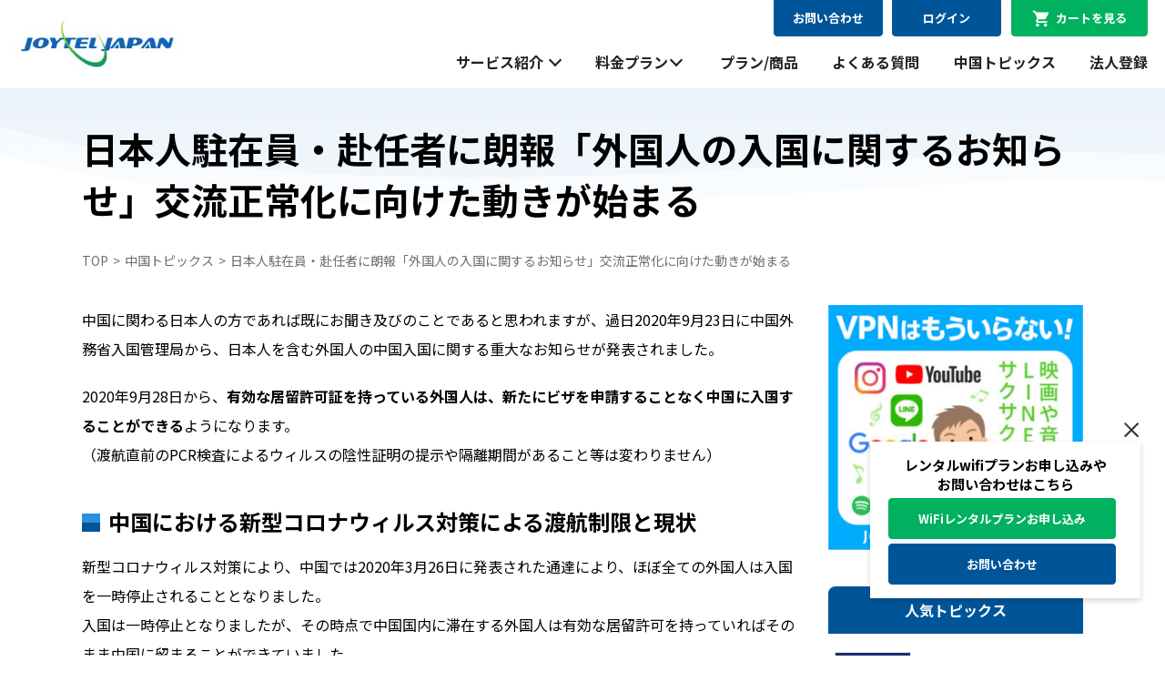

--- FILE ---
content_type: text/html; charset=UTF-8
request_url: https://www.joytel.jp/topics/it-china/notice-normal-foreigner-entry/
body_size: 21291
content:
<!DOCTYPE html>
<html lang="ja">

<head>
		<meta charset="utf-8">
	<meta name="viewport" content="width=device-width, initial-scale=1, minimum-scale=1, maximum-scale=1, user-scalable=no">
	<meta http-equiv="X-UA-Compatible" content="IE=edge">
	
	<meta name="description" content="2020年9月23日に中国外務省入国管理局から、日本人を含む外国人の中国入国に関する重大なお知らせが発表されました。2020年9月28日から、有効な居留許可証を持っている外国人は、新たにビザを申請することなく中国に入国することができるようになります。">
	<meta name="keywords" content="">
	<meta name="format-detection" content="telephone=no">
	<!-- ::: OGP :::-->
	<meta property="og:url" content="https://www.joytel.jp/topics/it-china/notice-normal-foreigner-entry/">
	<meta property="og:type" content="article">
	<meta property="og:title" content="日本人駐在員・赴任者に朗報「外国人の入国に関するお知らせ」交流正常化に向けた動きが始まる | JOYTEL">
	<meta property="og:description" content="2020年9月23日に中国外務省入国管理局から、日本人を含む外国人の中国入国に関する重大なお知らせが発表されました。2020年9月28日から、有効な居留許可証を持っている外国人は、新たにビザを申請することなく中国に入国することができるようになります。">
	<meta property="og:site_name" content="JOYTEL">
	<meta property="og:image" content="https://www.joytel.jp/assets/img/img_ogp.png">

	<link rel="icon" type="image/png" href="/favicon.png">
	<!-- ::: CSS JS ::: -->
	<link rel="stylesheet" href="https://www.joytel.jp/assets/css/swiper-bundle.min.css">
	<link rel="stylesheet" href="https://www.joytel.jp/assets/css/modaal.min.css">
	<link rel="stylesheet" href="https://www.joytel.jp/assets/css/jquery-ui.min.css">
	<link rel="stylesheet" href="https://www.joytel.jp/assets/css/style.css">
		<!-- Google Tag Manager -->
	<script>
		(function(w, d, s, l, i) {
			w[l] = w[l] || [];
			w[l].push({
				'gtm.start': new Date().getTime(),
				event: 'gtm.js'
			});
			var f = d.getElementsByTagName(s)[0],
				j = d.createElement(s),
				dl = l != 'dataLayer' ? '&l=' + l : '';
			j.async = true;
			j.src =
				'https://www.googletagmanager.com/gtm.js?id=' + i + dl;
			f.parentNode.insertBefore(j, f);
		})(window, document, 'script', 'dataLayer', 'GTM-WCTMNPV4');
	</script>
	<!-- End Google Tag Manager -->
	<script src="https://www.joytel.jp/assets/js/jquery-3.6.0.min.js"></script>
	<script src="https://www.joytel.jp/assets/js/swiper-bundle.min.js"></script>
	<script src="https://www.joytel.jp/assets/js/modaal.min.js"></script>
	<script src="https://www.joytel.jp/assets/js/jquery-ui.min.js"></script>
	<script src="https://www.joytel.jp/assets/js/common.js"></script>
	<script src="https://www.joytel.jp/assets/js/top.js"></script>
	<!--    <script src="https://www.joytel.jp/assets/js/simulation.js"></script>-->
	

	<!-- ::: JSON -LD ::: -->
	<script type="application/ld+json">
		{
    "@context": "http://schema.org",
    "@type": "Article",
    "mainEntityOfPage": {
        "@type": "WebPage",
        "@id": "https://joytel.jp/topics/it-china/notice-normal-foreigner-entry/"
    },
    "headline": "日本人駐在員・赴任者に朗報「外国人の入国に関するお知らせ」交流正常化に向けた動きが始まる | JOYTEL",
    "datePublished": "2020-10-10T23:30:06+0900",
    "dateModified": "2022-07-17T22:24:35+0900",
    "publisher": {
        "@type": "Organization",
        "name": "JOYTEL",
        "logo": {
            "@type": "ImageObject",
            "url": "https://joytel.jp/favicon.png",
            "width": "630",
            "height": "630"
        }
    },
    "description": "2020年9月23日に中国外務省入国管理局から、日本人を含む外国人の中国入国に関する重大なお知らせが発表されました。2020年9月28日から、有効な居留許可証を持っている外国人は、新たにビザを申請することなく中国に入国することができるようになります。",
    "image": {
        "@type": "ImageObject",
        "url": "https://joytel.jp/assets/img/img_ogp.png",
        "width": "630",
        "height": "630"
    },
    "author": {
        "@type": "Person",
        "name": "test-admin-01"
    }
}	</script>
		<style>img:is([sizes="auto" i], [sizes^="auto," i]) { contain-intrinsic-size: 3000px 1500px }</style>
	
		<!-- All in One SEO 4.2.2 -->
		<title>日本人駐在員・赴任者に朗報「外国人の入国に関するお知らせ」交流正常化に向けた動きが始まる | JOYTEL</title>
		<meta name="robots" content="max-snippet:-1, max-image-preview:large, max-video-preview:-1" />
		<link rel="canonical" href="https://www.joytel.jp/topics/it-china/notice-normal-foreigner-entry/" />
		<script type="application/ld+json" class="aioseo-schema">
			{"@context":"https:\/\/schema.org","@graph":[{"@type":"WebSite","@id":"https:\/\/www.joytel.jp\/#website","url":"https:\/\/www.joytel.jp\/","name":"JOYTEL","inLanguage":"ja","publisher":{"@id":"https:\/\/www.joytel.jp\/#organization"}},{"@type":"Organization","@id":"https:\/\/www.joytel.jp\/#organization","name":"Joytel Japan Inc.","url":"https:\/\/www.joytel.jp\/"},{"@type":"BreadcrumbList","@id":"https:\/\/www.joytel.jp\/topics\/it-china\/notice-normal-foreigner-entry\/#breadcrumblist","itemListElement":[{"@type":"ListItem","@id":"https:\/\/www.joytel.jp\/#listItem","position":1,"item":{"@type":"WebPage","@id":"https:\/\/www.joytel.jp\/","name":"\u30db\u30fc\u30e0","url":"https:\/\/www.joytel.jp\/"},"nextItem":"https:\/\/www.joytel.jp\/topics\/it-china\/notice-normal-foreigner-entry\/#listItem"},{"@type":"ListItem","@id":"https:\/\/www.joytel.jp\/topics\/it-china\/notice-normal-foreigner-entry\/#listItem","position":2,"item":{"@type":"WebPage","@id":"https:\/\/www.joytel.jp\/topics\/it-china\/notice-normal-foreigner-entry\/","name":"\u65e5\u672c\u4eba\u99d0\u5728\u54e1\u30fb\u8d74\u4efb\u8005\u306b\u6717\u5831\u300c\u5916\u56fd\u4eba\u306e\u5165\u56fd\u306b\u95a2\u3059\u308b\u304a\u77e5\u3089\u305b\u300d\u4ea4\u6d41\u6b63\u5e38\u5316\u306b\u5411\u3051\u305f\u52d5\u304d\u304c\u59cb\u307e\u308b","url":"https:\/\/www.joytel.jp\/topics\/it-china\/notice-normal-foreigner-entry\/"},"previousItem":"https:\/\/www.joytel.jp\/#listItem"}]},{"@type":"Person","@id":"https:\/\/www.joytel.jp\/author\/test-admin-01\/#author","url":"https:\/\/www.joytel.jp\/author\/test-admin-01\/","name":"test-admin-01","image":{"@type":"ImageObject","@id":"https:\/\/www.joytel.jp\/topics\/it-china\/notice-normal-foreigner-entry\/#authorImage","url":"https:\/\/secure.gravatar.com\/avatar\/508522b92e51b2a1f82ce84d869607c9?s=96&d=mm&r=g","width":96,"height":96,"caption":"test-admin-01"}},{"@type":"WebPage","@id":"https:\/\/www.joytel.jp\/topics\/it-china\/notice-normal-foreigner-entry\/#webpage","url":"https:\/\/www.joytel.jp\/topics\/it-china\/notice-normal-foreigner-entry\/","name":"\u65e5\u672c\u4eba\u99d0\u5728\u54e1\u30fb\u8d74\u4efb\u8005\u306b\u6717\u5831\u300c\u5916\u56fd\u4eba\u306e\u5165\u56fd\u306b\u95a2\u3059\u308b\u304a\u77e5\u3089\u305b\u300d\u4ea4\u6d41\u6b63\u5e38\u5316\u306b\u5411\u3051\u305f\u52d5\u304d\u304c\u59cb\u307e\u308b | JOYTEL","inLanguage":"ja","isPartOf":{"@id":"https:\/\/www.joytel.jp\/#website"},"breadcrumb":{"@id":"https:\/\/www.joytel.jp\/topics\/it-china\/notice-normal-foreigner-entry\/#breadcrumblist"},"author":"https:\/\/www.joytel.jp\/author\/test-admin-01\/#author","creator":"https:\/\/www.joytel.jp\/author\/test-admin-01\/#author","image":{"@type":"ImageObject","@id":"https:\/\/www.joytel.jp\/#mainImage","url":"https:\/\/www.joytel.jp\/wp-content\/uploads\/2020\/10\/notice-normal-entry-foreigner.png","width":842,"height":595,"caption":"\u4e2d\u56fd\u30fb\u65e5\u672c\u4ea4\u6d41\u6b63\u5e38\u5316"},"primaryImageOfPage":{"@id":"https:\/\/www.joytel.jp\/topics\/it-china\/notice-normal-foreigner-entry\/#mainImage"},"datePublished":"2020-10-10T14:30:06+09:00","dateModified":"2022-07-17T13:24:35+09:00"}]}
		</script>
		<!-- All in One SEO -->

<link rel='dns-prefetch' href='//use.fontawesome.com' />
<script type="text/javascript">
/* <![CDATA[ */
window._wpemojiSettings = {"baseUrl":"https:\/\/s.w.org\/images\/core\/emoji\/15.0.3\/72x72\/","ext":".png","svgUrl":"https:\/\/s.w.org\/images\/core\/emoji\/15.0.3\/svg\/","svgExt":".svg","source":{"concatemoji":"https:\/\/www.joytel.jp\/wp-includes\/js\/wp-emoji-release.min.js?ver=6.7.4"}};
/*! This file is auto-generated */
!function(i,n){var o,s,e;function c(e){try{var t={supportTests:e,timestamp:(new Date).valueOf()};sessionStorage.setItem(o,JSON.stringify(t))}catch(e){}}function p(e,t,n){e.clearRect(0,0,e.canvas.width,e.canvas.height),e.fillText(t,0,0);var t=new Uint32Array(e.getImageData(0,0,e.canvas.width,e.canvas.height).data),r=(e.clearRect(0,0,e.canvas.width,e.canvas.height),e.fillText(n,0,0),new Uint32Array(e.getImageData(0,0,e.canvas.width,e.canvas.height).data));return t.every(function(e,t){return e===r[t]})}function u(e,t,n){switch(t){case"flag":return n(e,"\ud83c\udff3\ufe0f\u200d\u26a7\ufe0f","\ud83c\udff3\ufe0f\u200b\u26a7\ufe0f")?!1:!n(e,"\ud83c\uddfa\ud83c\uddf3","\ud83c\uddfa\u200b\ud83c\uddf3")&&!n(e,"\ud83c\udff4\udb40\udc67\udb40\udc62\udb40\udc65\udb40\udc6e\udb40\udc67\udb40\udc7f","\ud83c\udff4\u200b\udb40\udc67\u200b\udb40\udc62\u200b\udb40\udc65\u200b\udb40\udc6e\u200b\udb40\udc67\u200b\udb40\udc7f");case"emoji":return!n(e,"\ud83d\udc26\u200d\u2b1b","\ud83d\udc26\u200b\u2b1b")}return!1}function f(e,t,n){var r="undefined"!=typeof WorkerGlobalScope&&self instanceof WorkerGlobalScope?new OffscreenCanvas(300,150):i.createElement("canvas"),a=r.getContext("2d",{willReadFrequently:!0}),o=(a.textBaseline="top",a.font="600 32px Arial",{});return e.forEach(function(e){o[e]=t(a,e,n)}),o}function t(e){var t=i.createElement("script");t.src=e,t.defer=!0,i.head.appendChild(t)}"undefined"!=typeof Promise&&(o="wpEmojiSettingsSupports",s=["flag","emoji"],n.supports={everything:!0,everythingExceptFlag:!0},e=new Promise(function(e){i.addEventListener("DOMContentLoaded",e,{once:!0})}),new Promise(function(t){var n=function(){try{var e=JSON.parse(sessionStorage.getItem(o));if("object"==typeof e&&"number"==typeof e.timestamp&&(new Date).valueOf()<e.timestamp+604800&&"object"==typeof e.supportTests)return e.supportTests}catch(e){}return null}();if(!n){if("undefined"!=typeof Worker&&"undefined"!=typeof OffscreenCanvas&&"undefined"!=typeof URL&&URL.createObjectURL&&"undefined"!=typeof Blob)try{var e="postMessage("+f.toString()+"("+[JSON.stringify(s),u.toString(),p.toString()].join(",")+"));",r=new Blob([e],{type:"text/javascript"}),a=new Worker(URL.createObjectURL(r),{name:"wpTestEmojiSupports"});return void(a.onmessage=function(e){c(n=e.data),a.terminate(),t(n)})}catch(e){}c(n=f(s,u,p))}t(n)}).then(function(e){for(var t in e)n.supports[t]=e[t],n.supports.everything=n.supports.everything&&n.supports[t],"flag"!==t&&(n.supports.everythingExceptFlag=n.supports.everythingExceptFlag&&n.supports[t]);n.supports.everythingExceptFlag=n.supports.everythingExceptFlag&&!n.supports.flag,n.DOMReady=!1,n.readyCallback=function(){n.DOMReady=!0}}).then(function(){return e}).then(function(){var e;n.supports.everything||(n.readyCallback(),(e=n.source||{}).concatemoji?t(e.concatemoji):e.wpemoji&&e.twemoji&&(t(e.twemoji),t(e.wpemoji)))}))}((window,document),window._wpemojiSettings);
/* ]]> */
</script>
<link rel='stylesheet' id='vkExUnit_common_style-css' href='https://www.joytel.jp/wp-content/plugins/vk-all-in-one-expansion-unit/assets/css/vkExUnit_style.css?ver=9.77.0.0' type='text/css' media='all' />
<style id='vkExUnit_common_style-inline-css' type='text/css'>
:root {--ver_page_top_button_url:url(https://www.joytel.jp/wp-content/plugins/vk-all-in-one-expansion-unit/assets/images/to-top-btn-icon.svg);}@font-face {font-weight: normal;font-style: normal;font-family: "vk_sns";src: url("https://www.joytel.jp/wp-content/plugins/vk-all-in-one-expansion-unit/inc/sns/icons/fonts/vk_sns.eot?-bq20cj");src: url("https://www.joytel.jp/wp-content/plugins/vk-all-in-one-expansion-unit/inc/sns/icons/fonts/vk_sns.eot?#iefix-bq20cj") format("embedded-opentype"),url("https://www.joytel.jp/wp-content/plugins/vk-all-in-one-expansion-unit/inc/sns/icons/fonts/vk_sns.woff?-bq20cj") format("woff"),url("https://www.joytel.jp/wp-content/plugins/vk-all-in-one-expansion-unit/inc/sns/icons/fonts/vk_sns.ttf?-bq20cj") format("truetype"),url("https://www.joytel.jp/wp-content/plugins/vk-all-in-one-expansion-unit/inc/sns/icons/fonts/vk_sns.svg?-bq20cj#vk_sns") format("svg");}
</style>
<style id='wp-emoji-styles-inline-css' type='text/css'>

	img.wp-smiley, img.emoji {
		display: inline !important;
		border: none !important;
		box-shadow: none !important;
		height: 1em !important;
		width: 1em !important;
		margin: 0 0.07em !important;
		vertical-align: -0.1em !important;
		background: none !important;
		padding: 0 !important;
	}
</style>
<link rel='stylesheet' id='wp-block-library-css' href='https://www.joytel.jp/wp-includes/css/dist/block-library/style.min.css?ver=6.7.4' type='text/css' media='all' />
<style id='classic-theme-styles-inline-css' type='text/css'>
/*! This file is auto-generated */
.wp-block-button__link{color:#fff;background-color:#32373c;border-radius:9999px;box-shadow:none;text-decoration:none;padding:calc(.667em + 2px) calc(1.333em + 2px);font-size:1.125em}.wp-block-file__button{background:#32373c;color:#fff;text-decoration:none}
</style>
<style id='global-styles-inline-css' type='text/css'>
:root{--wp--preset--aspect-ratio--square: 1;--wp--preset--aspect-ratio--4-3: 4/3;--wp--preset--aspect-ratio--3-4: 3/4;--wp--preset--aspect-ratio--3-2: 3/2;--wp--preset--aspect-ratio--2-3: 2/3;--wp--preset--aspect-ratio--16-9: 16/9;--wp--preset--aspect-ratio--9-16: 9/16;--wp--preset--color--black: #000000;--wp--preset--color--cyan-bluish-gray: #abb8c3;--wp--preset--color--white: #ffffff;--wp--preset--color--pale-pink: #f78da7;--wp--preset--color--vivid-red: #cf2e2e;--wp--preset--color--luminous-vivid-orange: #ff6900;--wp--preset--color--luminous-vivid-amber: #fcb900;--wp--preset--color--light-green-cyan: #7bdcb5;--wp--preset--color--vivid-green-cyan: #00d084;--wp--preset--color--pale-cyan-blue: #8ed1fc;--wp--preset--color--vivid-cyan-blue: #0693e3;--wp--preset--color--vivid-purple: #9b51e0;--wp--preset--gradient--vivid-cyan-blue-to-vivid-purple: linear-gradient(135deg,rgba(6,147,227,1) 0%,rgb(155,81,224) 100%);--wp--preset--gradient--light-green-cyan-to-vivid-green-cyan: linear-gradient(135deg,rgb(122,220,180) 0%,rgb(0,208,130) 100%);--wp--preset--gradient--luminous-vivid-amber-to-luminous-vivid-orange: linear-gradient(135deg,rgba(252,185,0,1) 0%,rgba(255,105,0,1) 100%);--wp--preset--gradient--luminous-vivid-orange-to-vivid-red: linear-gradient(135deg,rgba(255,105,0,1) 0%,rgb(207,46,46) 100%);--wp--preset--gradient--very-light-gray-to-cyan-bluish-gray: linear-gradient(135deg,rgb(238,238,238) 0%,rgb(169,184,195) 100%);--wp--preset--gradient--cool-to-warm-spectrum: linear-gradient(135deg,rgb(74,234,220) 0%,rgb(151,120,209) 20%,rgb(207,42,186) 40%,rgb(238,44,130) 60%,rgb(251,105,98) 80%,rgb(254,248,76) 100%);--wp--preset--gradient--blush-light-purple: linear-gradient(135deg,rgb(255,206,236) 0%,rgb(152,150,240) 100%);--wp--preset--gradient--blush-bordeaux: linear-gradient(135deg,rgb(254,205,165) 0%,rgb(254,45,45) 50%,rgb(107,0,62) 100%);--wp--preset--gradient--luminous-dusk: linear-gradient(135deg,rgb(255,203,112) 0%,rgb(199,81,192) 50%,rgb(65,88,208) 100%);--wp--preset--gradient--pale-ocean: linear-gradient(135deg,rgb(255,245,203) 0%,rgb(182,227,212) 50%,rgb(51,167,181) 100%);--wp--preset--gradient--electric-grass: linear-gradient(135deg,rgb(202,248,128) 0%,rgb(113,206,126) 100%);--wp--preset--gradient--midnight: linear-gradient(135deg,rgb(2,3,129) 0%,rgb(40,116,252) 100%);--wp--preset--font-size--small: 13px;--wp--preset--font-size--medium: 20px;--wp--preset--font-size--large: 36px;--wp--preset--font-size--x-large: 42px;--wp--preset--font-family--inter: "Inter", sans-serif;--wp--preset--font-family--cardo: Cardo;--wp--preset--spacing--20: 0.44rem;--wp--preset--spacing--30: 0.67rem;--wp--preset--spacing--40: 1rem;--wp--preset--spacing--50: 1.5rem;--wp--preset--spacing--60: 2.25rem;--wp--preset--spacing--70: 3.38rem;--wp--preset--spacing--80: 5.06rem;--wp--preset--shadow--natural: 6px 6px 9px rgba(0, 0, 0, 0.2);--wp--preset--shadow--deep: 12px 12px 50px rgba(0, 0, 0, 0.4);--wp--preset--shadow--sharp: 6px 6px 0px rgba(0, 0, 0, 0.2);--wp--preset--shadow--outlined: 6px 6px 0px -3px rgba(255, 255, 255, 1), 6px 6px rgba(0, 0, 0, 1);--wp--preset--shadow--crisp: 6px 6px 0px rgba(0, 0, 0, 1);}:where(.is-layout-flex){gap: 0.5em;}:where(.is-layout-grid){gap: 0.5em;}body .is-layout-flex{display: flex;}.is-layout-flex{flex-wrap: wrap;align-items: center;}.is-layout-flex > :is(*, div){margin: 0;}body .is-layout-grid{display: grid;}.is-layout-grid > :is(*, div){margin: 0;}:where(.wp-block-columns.is-layout-flex){gap: 2em;}:where(.wp-block-columns.is-layout-grid){gap: 2em;}:where(.wp-block-post-template.is-layout-flex){gap: 1.25em;}:where(.wp-block-post-template.is-layout-grid){gap: 1.25em;}.has-black-color{color: var(--wp--preset--color--black) !important;}.has-cyan-bluish-gray-color{color: var(--wp--preset--color--cyan-bluish-gray) !important;}.has-white-color{color: var(--wp--preset--color--white) !important;}.has-pale-pink-color{color: var(--wp--preset--color--pale-pink) !important;}.has-vivid-red-color{color: var(--wp--preset--color--vivid-red) !important;}.has-luminous-vivid-orange-color{color: var(--wp--preset--color--luminous-vivid-orange) !important;}.has-luminous-vivid-amber-color{color: var(--wp--preset--color--luminous-vivid-amber) !important;}.has-light-green-cyan-color{color: var(--wp--preset--color--light-green-cyan) !important;}.has-vivid-green-cyan-color{color: var(--wp--preset--color--vivid-green-cyan) !important;}.has-pale-cyan-blue-color{color: var(--wp--preset--color--pale-cyan-blue) !important;}.has-vivid-cyan-blue-color{color: var(--wp--preset--color--vivid-cyan-blue) !important;}.has-vivid-purple-color{color: var(--wp--preset--color--vivid-purple) !important;}.has-black-background-color{background-color: var(--wp--preset--color--black) !important;}.has-cyan-bluish-gray-background-color{background-color: var(--wp--preset--color--cyan-bluish-gray) !important;}.has-white-background-color{background-color: var(--wp--preset--color--white) !important;}.has-pale-pink-background-color{background-color: var(--wp--preset--color--pale-pink) !important;}.has-vivid-red-background-color{background-color: var(--wp--preset--color--vivid-red) !important;}.has-luminous-vivid-orange-background-color{background-color: var(--wp--preset--color--luminous-vivid-orange) !important;}.has-luminous-vivid-amber-background-color{background-color: var(--wp--preset--color--luminous-vivid-amber) !important;}.has-light-green-cyan-background-color{background-color: var(--wp--preset--color--light-green-cyan) !important;}.has-vivid-green-cyan-background-color{background-color: var(--wp--preset--color--vivid-green-cyan) !important;}.has-pale-cyan-blue-background-color{background-color: var(--wp--preset--color--pale-cyan-blue) !important;}.has-vivid-cyan-blue-background-color{background-color: var(--wp--preset--color--vivid-cyan-blue) !important;}.has-vivid-purple-background-color{background-color: var(--wp--preset--color--vivid-purple) !important;}.has-black-border-color{border-color: var(--wp--preset--color--black) !important;}.has-cyan-bluish-gray-border-color{border-color: var(--wp--preset--color--cyan-bluish-gray) !important;}.has-white-border-color{border-color: var(--wp--preset--color--white) !important;}.has-pale-pink-border-color{border-color: var(--wp--preset--color--pale-pink) !important;}.has-vivid-red-border-color{border-color: var(--wp--preset--color--vivid-red) !important;}.has-luminous-vivid-orange-border-color{border-color: var(--wp--preset--color--luminous-vivid-orange) !important;}.has-luminous-vivid-amber-border-color{border-color: var(--wp--preset--color--luminous-vivid-amber) !important;}.has-light-green-cyan-border-color{border-color: var(--wp--preset--color--light-green-cyan) !important;}.has-vivid-green-cyan-border-color{border-color: var(--wp--preset--color--vivid-green-cyan) !important;}.has-pale-cyan-blue-border-color{border-color: var(--wp--preset--color--pale-cyan-blue) !important;}.has-vivid-cyan-blue-border-color{border-color: var(--wp--preset--color--vivid-cyan-blue) !important;}.has-vivid-purple-border-color{border-color: var(--wp--preset--color--vivid-purple) !important;}.has-vivid-cyan-blue-to-vivid-purple-gradient-background{background: var(--wp--preset--gradient--vivid-cyan-blue-to-vivid-purple) !important;}.has-light-green-cyan-to-vivid-green-cyan-gradient-background{background: var(--wp--preset--gradient--light-green-cyan-to-vivid-green-cyan) !important;}.has-luminous-vivid-amber-to-luminous-vivid-orange-gradient-background{background: var(--wp--preset--gradient--luminous-vivid-amber-to-luminous-vivid-orange) !important;}.has-luminous-vivid-orange-to-vivid-red-gradient-background{background: var(--wp--preset--gradient--luminous-vivid-orange-to-vivid-red) !important;}.has-very-light-gray-to-cyan-bluish-gray-gradient-background{background: var(--wp--preset--gradient--very-light-gray-to-cyan-bluish-gray) !important;}.has-cool-to-warm-spectrum-gradient-background{background: var(--wp--preset--gradient--cool-to-warm-spectrum) !important;}.has-blush-light-purple-gradient-background{background: var(--wp--preset--gradient--blush-light-purple) !important;}.has-blush-bordeaux-gradient-background{background: var(--wp--preset--gradient--blush-bordeaux) !important;}.has-luminous-dusk-gradient-background{background: var(--wp--preset--gradient--luminous-dusk) !important;}.has-pale-ocean-gradient-background{background: var(--wp--preset--gradient--pale-ocean) !important;}.has-electric-grass-gradient-background{background: var(--wp--preset--gradient--electric-grass) !important;}.has-midnight-gradient-background{background: var(--wp--preset--gradient--midnight) !important;}.has-small-font-size{font-size: var(--wp--preset--font-size--small) !important;}.has-medium-font-size{font-size: var(--wp--preset--font-size--medium) !important;}.has-large-font-size{font-size: var(--wp--preset--font-size--large) !important;}.has-x-large-font-size{font-size: var(--wp--preset--font-size--x-large) !important;}
:where(.wp-block-post-template.is-layout-flex){gap: 1.25em;}:where(.wp-block-post-template.is-layout-grid){gap: 1.25em;}
:where(.wp-block-columns.is-layout-flex){gap: 2em;}:where(.wp-block-columns.is-layout-grid){gap: 2em;}
:root :where(.wp-block-pullquote){font-size: 1.5em;line-height: 1.6;}
</style>
<link rel='stylesheet' id='wapf-frontend-css-css' href='https://www.joytel.jp/wp-content/plugins/advanced-product-fields-for-woocommerce/assets/css/frontend.min.css?ver=1.6.12' type='text/css' media='all' />
<link rel='stylesheet' id='DOPBSP-css-dopselect-css' href='https://www.joytel.jp/wp-content/plugins/booking-system/libraries/css/jquery.dop.Select.css?ver=6.7.4' type='text/css' media='all' />
<link rel='stylesheet' id='wpsm_ac-font-awesome-front-css' href='https://www.joytel.jp/wp-content/plugins/responsive-accordion-and-collapse/css/font-awesome/css/font-awesome.min.css?ver=6.7.4' type='text/css' media='all' />
<link rel='stylesheet' id='wpsm_ac_bootstrap-front-css' href='https://www.joytel.jp/wp-content/plugins/responsive-accordion-and-collapse/css/bootstrap-front.css?ver=6.7.4' type='text/css' media='all' />
<link rel='stylesheet' id='woocommerce-layout-css' href='https://www.joytel.jp/wp-content/plugins/woocommerce/assets/css/woocommerce-layout.css?ver=9.7.2' type='text/css' media='all' />
<link rel='stylesheet' id='woocommerce-smallscreen-css' href='https://www.joytel.jp/wp-content/plugins/woocommerce/assets/css/woocommerce-smallscreen.css?ver=9.7.2' type='text/css' media='only screen and (max-width: 768px)' />
<link rel='stylesheet' id='woocommerce-general-css' href='https://www.joytel.jp/wp-content/plugins/woocommerce/assets/css/woocommerce.css?ver=9.7.2' type='text/css' media='all' />
<style id='woocommerce-inline-inline-css' type='text/css'>
.woocommerce form .form-row .required { visibility: visible; }
</style>
<link rel='stylesheet' id='brands-styles-css' href='https://www.joytel.jp/wp-content/plugins/woocommerce/assets/css/brands.css?ver=9.7.2' type='text/css' media='all' />
<link rel='stylesheet' id='font-awesome-official-css' href='https://use.fontawesome.com/releases/v5.12.1/css/all.css' type='text/css' media='all' integrity="sha384-v8BU367qNbs/aIZIxuivaU55N5GPF89WBerHoGA4QTcbUjYiLQtKdrfXnqAcXyTv" crossorigin="anonymous" />
<link rel='stylesheet' id='font-awesome-official-v4shim-css' href='https://use.fontawesome.com/releases/v5.12.1/css/v4-shims.css' type='text/css' media='all' integrity="sha384-C8a18+Gvny8XkjAdfto/vjAUdpGuPtl1Ix/K2BgKhFaVO6w4onVVHiEaN9h9XsvX" crossorigin="anonymous" />
<style id='font-awesome-official-v4shim-inline-css' type='text/css'>
@font-face {
font-family: "FontAwesome";
font-display: block;
src: url("https://use.fontawesome.com/releases/v5.12.1/webfonts/fa-brands-400.eot"),
		url("https://use.fontawesome.com/releases/v5.12.1/webfonts/fa-brands-400.eot?#iefix") format("embedded-opentype"),
		url("https://use.fontawesome.com/releases/v5.12.1/webfonts/fa-brands-400.woff2") format("woff2"),
		url("https://use.fontawesome.com/releases/v5.12.1/webfonts/fa-brands-400.woff") format("woff"),
		url("https://use.fontawesome.com/releases/v5.12.1/webfonts/fa-brands-400.ttf") format("truetype"),
		url("https://use.fontawesome.com/releases/v5.12.1/webfonts/fa-brands-400.svg#fontawesome") format("svg");
}

@font-face {
font-family: "FontAwesome";
font-display: block;
src: url("https://use.fontawesome.com/releases/v5.12.1/webfonts/fa-solid-900.eot"),
		url("https://use.fontawesome.com/releases/v5.12.1/webfonts/fa-solid-900.eot?#iefix") format("embedded-opentype"),
		url("https://use.fontawesome.com/releases/v5.12.1/webfonts/fa-solid-900.woff2") format("woff2"),
		url("https://use.fontawesome.com/releases/v5.12.1/webfonts/fa-solid-900.woff") format("woff"),
		url("https://use.fontawesome.com/releases/v5.12.1/webfonts/fa-solid-900.ttf") format("truetype"),
		url("https://use.fontawesome.com/releases/v5.12.1/webfonts/fa-solid-900.svg#fontawesome") format("svg");
}

@font-face {
font-family: "FontAwesome";
font-display: block;
src: url("https://use.fontawesome.com/releases/v5.12.1/webfonts/fa-regular-400.eot"),
		url("https://use.fontawesome.com/releases/v5.12.1/webfonts/fa-regular-400.eot?#iefix") format("embedded-opentype"),
		url("https://use.fontawesome.com/releases/v5.12.1/webfonts/fa-regular-400.woff2") format("woff2"),
		url("https://use.fontawesome.com/releases/v5.12.1/webfonts/fa-regular-400.woff") format("woff"),
		url("https://use.fontawesome.com/releases/v5.12.1/webfonts/fa-regular-400.ttf") format("truetype"),
		url("https://use.fontawesome.com/releases/v5.12.1/webfonts/fa-regular-400.svg#fontawesome") format("svg");
unicode-range: U+F004-F005,U+F007,U+F017,U+F022,U+F024,U+F02E,U+F03E,U+F044,U+F057-F059,U+F06E,U+F070,U+F075,U+F07B-F07C,U+F080,U+F086,U+F089,U+F094,U+F09D,U+F0A0,U+F0A4-F0A7,U+F0C5,U+F0C7-F0C8,U+F0E0,U+F0EB,U+F0F3,U+F0F8,U+F0FE,U+F111,U+F118-F11A,U+F11C,U+F133,U+F144,U+F146,U+F14A,U+F14D-F14E,U+F150-F152,U+F15B-F15C,U+F164-F165,U+F185-F186,U+F191-F192,U+F1AD,U+F1C1-F1C9,U+F1CD,U+F1D8,U+F1E3,U+F1EA,U+F1F6,U+F1F9,U+F20A,U+F247-F249,U+F24D,U+F254-F25B,U+F25D,U+F267,U+F271-F274,U+F279,U+F28B,U+F28D,U+F2B5-F2B6,U+F2B9,U+F2BB,U+F2BD,U+F2C1-F2C2,U+F2D0,U+F2D2,U+F2DC,U+F2ED,U+F328,U+F358-F35B,U+F3A5,U+F3D1,U+F410,U+F4AD;
}
</style>
<script type="text/javascript" src="https://www.joytel.jp/wp-includes/js/jquery/jquery.min.js?ver=3.7.1" id="jquery-core-js"></script>
<script type="text/javascript" src="https://www.joytel.jp/wp-includes/js/jquery/jquery-migrate.min.js?ver=3.4.1" id="jquery-migrate-js"></script>
<script type="text/javascript" src="https://www.joytel.jp/wp-content/plugins/booking-system/libraries/js/dop-prototypes.js?ver=6.7.4" id="DOP-js-prototypes-js"></script>
<script type="text/javascript" src="https://www.joytel.jp/wp-content/plugins/woocommerce/assets/js/jquery-blockui/jquery.blockUI.min.js?ver=2.7.0-wc.9.7.2" id="jquery-blockui-js" defer="defer" data-wp-strategy="defer"></script>
<script type="text/javascript" src="https://www.joytel.jp/wp-content/plugins/woocommerce/assets/js/js-cookie/js.cookie.min.js?ver=2.1.4-wc.9.7.2" id="js-cookie-js" defer="defer" data-wp-strategy="defer"></script>
<script type="text/javascript" id="woocommerce-js-extra">
/* <![CDATA[ */
var woocommerce_params = {"ajax_url":"\/wp-admin\/admin-ajax.php","wc_ajax_url":"\/?wc-ajax=%%endpoint%%","i18n_password_show":"\u30d1\u30b9\u30ef\u30fc\u30c9\u3092\u8868\u793a","i18n_password_hide":"\u30d1\u30b9\u30ef\u30fc\u30c9\u3092\u96a0\u3059"};
/* ]]> */
</script>
<script type="text/javascript" src="https://www.joytel.jp/wp-content/plugins/woocommerce/assets/js/frontend/woocommerce.min.js?ver=9.7.2" id="woocommerce-js" defer="defer" data-wp-strategy="defer"></script>
<link rel="https://api.w.org/" href="https://www.joytel.jp/wp-json/" /><link rel="alternate" title="JSON" type="application/json" href="https://www.joytel.jp/wp-json/wp/v2/topics/5379" /><link rel="EditURI" type="application/rsd+xml" title="RSD" href="https://www.joytel.jp/xmlrpc.php?rsd" />
<meta name="generator" content="WordPress 6.7.4" />
<meta name="generator" content="WooCommerce 9.7.2" />
<link rel='shortlink' href='https://www.joytel.jp/?p=5379' />
<link rel="alternate" title="oEmbed (JSON)" type="application/json+oembed" href="https://www.joytel.jp/wp-json/oembed/1.0/embed?url=https%3A%2F%2Fwww.joytel.jp%2Ftopics%2Fit-china%2Fnotice-normal-foreigner-entry%2F" />
<link rel="alternate" title="oEmbed (XML)" type="text/xml+oembed" href="https://www.joytel.jp/wp-json/oembed/1.0/embed?url=https%3A%2F%2Fwww.joytel.jp%2Ftopics%2Fit-china%2Fnotice-normal-foreigner-entry%2F&#038;format=xml" />
	<noscript><style>.woocommerce-product-gallery{ opacity: 1 !important; }</style></noscript>
	<style class='wp-fonts-local' type='text/css'>
@font-face{font-family:Inter;font-style:normal;font-weight:300 900;font-display:fallback;src:url('https://www.joytel.jp/wp-content/plugins/woocommerce/assets/fonts/Inter-VariableFont_slnt,wght.woff2') format('woff2');font-stretch:normal;}
@font-face{font-family:Cardo;font-style:normal;font-weight:400;font-display:fallback;src:url('https://www.joytel.jp/wp-content/plugins/woocommerce/assets/fonts/cardo_normal_400.woff2') format('woff2');}
</style>
<link rel="icon" href="https://www.joytel.jp/wp-content/uploads/2021/05/joytel-favicon.jpg" sizes="32x32" />
<link rel="icon" href="https://www.joytel.jp/wp-content/uploads/2021/05/joytel-favicon.jpg" sizes="192x192" />
<link rel="apple-touch-icon" href="https://www.joytel.jp/wp-content/uploads/2021/05/joytel-favicon.jpg" />
<meta name="msapplication-TileImage" content="https://www.joytel.jp/wp-content/uploads/2021/05/joytel-favicon.jpg" />
</head>

<body class="pg_topics">
	<!-- Google Tag Manager (noscript) -->
	<noscript><iframe src="https://www.googletagmanager.com/ns.html?id=GTM-WCTMNPV4"
			height="0" width="0" style="display:none;visibility:hidden"></iframe></noscript>
	<!-- End Google Tag Manager (noscript) -->
	<!-- ::: Head ::: -->
	<header class="ly_head">
		<div class="ly_head_main">
			<div class="ly_head_inner">
				<a href="https://www.joytel.jp/" class="ly_head_inner_logo">
					<!-- <h1> -->
					<img src="https://www.joytel.jp/assets/img/logo_sp.png" alt="JOYTEL JAPAN" class="bl_nav_logo_image">
					<!-- </h1> -->
				</a>

				<div class="un_sp_cart spBlock">
					<a href="https://www.joytel.jp/cart/"><img src="https://www.joytel.jp/assets/img/icon_sp_header_cart.png" alt=""></a>
				</div>

				<div class="bl_btn spBlock">
					<a href="#" class="bl_nav_btnHamburger js_nav_btnHamburger">
						<span class="bl_btn_top"></span>
						<span class="bl_btn_middle"></span>
						<span class="bl_btn_bottom"></span>
					</a>
				</div>
				<div class="bl_bg spBlock"></div>
				<nav class="bl_nav">
					<ul class="bl_nav_form">
						<li class="bl_nav_form_list"><a href="https://www.joytel.jp/contact/" class="bl_nav_form_list_link bl_nav_form_list_link_contact">お問い合わせ<!-- |<span class="pcOnly">0120-69-5677</span><span class="spOnly"><img src="https://www.joytel.jp/assets/img/Orion_calls.png"></span>--></a></li>
						<li class="bl_nav_form_list"><a href="https://www.joytel.jp/my-account/" class="bl_nav_form_list_link">ログイン</a></li>
						<li class="bl_nav_form_list spBlock"><a href="https://www.joytel.jp/service/dokodemo-wifi-rental/" class="bl_nav_form_list_link bl_nav_form_list_link__apply">WiFiレンタルプランお申し込み</a></li>
						<li class="bl_nav_form_list pcBlock"><a href="https://www.joytel.jp/cart/" class="bl_nav_form_list_link bl_nav_form_list_link__login">カートを見る</a></li>
					</ul>
					<ul class="bl_nav_menu">
						<li class="bl_nav_menu_list bl_nav_menu_list">
							<a href="https://www.joytel.jp/service/" class="bl_nav_menu_list_link">サービス紹介</a>
							<span class="el_internal_mark spBlock js_acd"></span>
							<div class="bl_nav_menu_list_child bl_nav_menu_list_child__service">


								<div class="bl_nav_menu_list_child_inner">
									<p class="bl_nav_menu_list_child_linkWrap pcBlock"><a href="https://www.joytel.jp/service" class="bl_nav_menu_list_child_linkWrap_link"><span class="bl_nav_menu_list_child_linkWrap_link_txt">サービス紹介</span></a></p>

									<div class="un_service_left">
										<dl class="bl_nav_menu_list_child_list">
											<dt class="bl_nav_menu_list_child_list_dt">日本でお受け取り</dt>
											<dd class="bl_nav_menu_list_child_list_dd">
												<ul class="bl_nav_menu_list_child_list_dd_list">
													<li class="bl_nav_menu_list_child_list_dd_list_item">
														<a href="https://www.joytel.jp/service/dokodemo-wifi-rental/" class="bl_nav_menu_list_child_list_dd_list_item_link">中国どこでもWiFiレンタルプラン</a>
													</li>
													<ul class="bl_nav_menu_list_child_list_dd_list bl_nav_menu_list_child_list_dd_list_child">
														<li class="bl_nav_menu_list_child_list_dd_list_item"><a href="https://www.joytel.jp/service/dokodemo-wifi-rental/#flow" class="bl_nav_menu_list_child_list_dd_list_item_link">WiFiレンタルプラン受取・返却</a></li>
													</ul>
													<li class="bl_nav_menu_list_child_list_dd_list_item">
														<a href="https://www.joytel.jp/service/dokodemo-smartphone-pay/" class="bl_nav_menu_list_child_list_dd_list_item_link">中国スマートフォンレンタル・中国どこでもペイ</a>
													</li>
													<li class="bl_nav_menu_list_child_list_dd_list_item">
														<a href="https://www.joytel.jp/service/dokodemo-cell-sim/" class="bl_nav_menu_list_child_list_dd_list_item_link">中国携帯電話番号SIM</a>
													</li>
													<ul class="bl_nav_menu_list_child_list_dd_list bl_nav_menu_list_child_list_dd_list_child">
														<li class="bl_nav_menu_list_child_list_dd_list_item"><a href="https://www.joytel.jp/smartphone-sim-entry/" class="bl_nav_menu_list_child_list_dd_list_item_link">申込フォーム</a></li>
													</ul>
													<!--<li class="bl_nav_menu_list_child_list_dd_list_item">
													<a href="https://www.joytel.jp/lp/dokodemo-smartphone-pay/" class="bl_nav_menu_list_child_list_dd_list_item_link">中国どこでもペイ・スマートフォンレンタル</a>
												</li>
													<ul class="bl_nav_menu_list_child_list_dd_list bl_nav_menu_list_child_list_dd_list_child">
														<li class="bl_nav_menu_list_child_list_dd_list_item"><a href="https://www.joytel.jp/service/dokodemo-cell-sim/" class="bl_nav_menu_list_child_list_dd_list_item_link">中国携帯電話番号SIM</a></li>
													</ul>-->
												</ul>
											</dd>
										</dl>
									</div>

									<dl class="bl_nav_menu_list_child_list">
										<dt class="bl_nav_menu_list_child_list_dt">中国でお受け取り</dt>
										<dd class="bl_nav_menu_list_child_list_dd">
											<ul class="bl_nav_menu_list_child_list_dd_list">
												<li class="bl_nav_menu_list_child_list_dd_list_item">
													<a href="https://www.joytel.jp/service/dokodemo-wifi-home/" class="bl_nav_menu_list_child_list_dd_list_item_link">中国どこでもWiFiホームプラン</a>
												</li>
												<ul class="bl_nav_menu_list_child_list_dd_list bl_nav_menu_list_child_list_dd_list_child">
													<li class="bl_nav_menu_list_child_list_dd_list_item"><a href="https://www.joytel.jp/home-wifi-entry/" class="bl_nav_menu_list_child_list_dd_list_item_link">無料お試し申し込みフォーム</a></li>
												</ul>
												<li class="bl_nav_menu_list_child_list_dd_list_item">
													<a href="https://www.joytel.jp/service/dokodemo-wifi-mobile/" class="bl_nav_menu_list_child_list_dd_list_item_link">中国どこでもWiFiモバイルプラン</a>
												</li>
												<li class="bl_nav_menu_list_child_list_dd_list_item mtM">
													<a href="https://www.joytel.jp/service/joytel-product/" class="bl_nav_menu_list_child_list_dd_list_item_link">JOYTEL SIMとは</a>
													<ul class="bl_nav_menu_list_child_list_dd_list bl_nav_menu_list_child_list_dd_list_child">
														<li class="bl_nav_menu_list_child_list_dd_list_item"><a href="https://www.joytel.jp/service/joytel-product#settingSim" class="bl_nav_menu_list_child_list_dd_list_item_link">JOYTEL SIMの設定方法</a></li>
													</ul>
												</li>
											</ul>
										</dd>
									</dl>

									<div class="bl_nav_menu_list_child_list_dd_calc">
										<p class="bl_nav_menu_list_child_list_dd_calc_date">最短<span class="fw-b js_delivery_date">11月13日</span>にお届け可能</p>
										<p class="bl_nav_menu_list_child_list_dd_calc_st fw-b">WiFiレンタルプラン<br>料金シミュレーション</p>
										<p class="bl_nav_menu_list_child_list_dd_calc_txt">WiFiレンタルプラン料金のシミュレーションができます。</p>
										<p class="bl_nav_menu_list_child_list_dd_calc_linkwrap">
											<a href="#" class="bl_nav_menu_list_child_list_dd_calc_linkwrap_link fw-b js_modal">シミュレーションする</a>
										</p>
									</div>
								</div>

							</div>
						</li>
						<li class="bl_nav_menu_list bl_nav_menu_list">
							<span class="bl_nav_menu_list_link">料金プラン</span>
							<span class="el_internal_mark spBlock js_acd"></span>
							<div class="bl_nav_menu_list_child bl_nav_menu_list_child__plan">
								<div class="bl_nav_menu_list_child_inner">
									<p class="bl_nav_menu_list_child_linkWrap pcBlock">料金プラン</p>
									<dl class="bl_nav_menu_list_child_list">
										<dt class="bl_nav_menu_list_child_list_dt">日本でお受け取り</dt>
										<dd class="bl_nav_menu_list_child_list_dd">
											<ul class="bl_nav_menu_list_child_list_dd_list">
												<li class="bl_nav_menu_list_child_list_dd_list_item">
													<a href="https://www.joytel.jp/service/dokodemo-wifi-rental#price" class="bl_nav_menu_list_child_list_dd_list_item_link">中国どこでもWiFiレンタルプラン</a>
												</li>
												<li class="bl_nav_menu_list_child_list_dd_list_item">
													<a href="https://www.joytel.jp/service/dokodemo-cell-sim#price" class="bl_nav_menu_list_child_list_dd_list_item_link">中国携帯電話番号SIM</a>
												</li>
												<li class="bl_nav_menu_list_child_list_dd_list_item">
													<a href="https://www.joytel.jp/service/dokodemo-smartphone-pay/#service" class="bl_nav_menu_list_child_list_dd_list_item_link">中国スマートフォンレンタル・中国どこでもペイ</a>
												</li>
												<ul class="bl_nav_menu_list_child_list_dd_list bl_nav_menu_list_child_list_dd_list_child">
													<li class="bl_nav_menu_list_child_list_dd_list_item"><a href="https://www.joytel.jp/dokodemo-estimation-form/" class="bl_nav_menu_list_child_list_dd_list_item_link">自動見積フォーム</a></li>
												</ul>
											</ul>
										</dd>
									</dl>

									<dl class="bl_nav_menu_list_child_list">
										<dt class="bl_nav_menu_list_child_list_dt">中国でお受け取り</dt>
										<dd class="bl_nav_menu_list_child_list_dd">
											<ul class="bl_nav_menu_list_child_list_dd_list">
												<li class="bl_nav_menu_list_child_list_dd_list_item">
													<a href="https://www.joytel.jp/service/dokodemo-wifi-home#price" class="bl_nav_menu_list_child_list_dd_list_item_link">中国どこでもWiFiホームプラン</a>
												</li>
												<li class="bl_nav_menu_list_child_list_dd_list_item">
													<a href="https://www.joytel.jp/service/dokodemo-wifi-mobile#price" class="bl_nav_menu_list_child_list_dd_list_item_link">中国どこでもWiFiモバイルプラン</a>
												</li>
											</ul>
										</dd>
									</dl>
								</div>
							</div>
						</li>
						<li class="bl_nav_menu_list">
							<a href="https://www.joytel.jp/service/shop/" class="bl_nav_menu_list_link">プラン/商品</a>
						</li>
						<li class="bl_nav_menu_list">
							<a href="https://www.joytel.jp/faq-rental/" class="bl_nav_menu_list_link">よくある質問</a>
						</li>
						<li class="bl_nav_menu_list">
							<a href="https://www.joytel.jp/topics/" class="bl_nav_menu_list_link">中国トピックス</a>
						</li>
						<li class="bl_nav_menu_list">
							<a href="https://www.joytel.jp/dokodemo-business/" class="bl_nav_menu_list_link">法人登録</a>
						</li>
					</ul>
				</nav>
			</div><!-- /.ly_head_inner -->
		</div><!-- /.ly_head_main -->
	</header><!-- /.ly_head -->
	<!-- ::: /Head ::: -->
		<main class="ly_main ly_underpage">
	<div class="bl_pageTtl ly_inner">
		<div class="bl_pageTtl_inner">
			<h1 class="el_pageTtl">
				<!-- <span class="el_pageTtl_en">topics</span> -->
								日本人駐在員・赴任者に朗報「外国人の入国に関するお知らせ」交流正常化に向けた動きが始まる			</h1>
		</div>
	</div>

	<ul class="bl_breadClumb ly_inner">
		<li class="bl_breadClumb_item"><a class="bl_breadClumb_link" href="https://www.joytel.jp/">TOP</a></li>
		<li class="bl_breadClumb_item"><a class="bl_breadClumb_link" href="https://www.joytel.jp/topics">中国トピックス</a></li>
		<li class="bl_breadClumb_item"><span class="bl_breadClumb_link">日本人駐在員・赴任者に朗報「外国人の入国に関するお知らせ」交流正常化に向けた動きが始まる</span></li>
	</ul>

	<div class="ly_inner">
		<div class="ly_topics_inner">
			<div class="ly_contents">
															
															<div class="el_txt forlink el_txt mb40">
    <p>中国に関わる日本人の方であれば既にお聞き及びのことであると思われますが、過日2020年9月23日に中国外務省入国管理局から、日本人を含む外国人の中国入国に関する重大なお知らせが発表されました。</p>
<p><span class="under-marker-66FFCC">2020年9月28日から、<strong>有効な居留許可証を持っている外国人は、新たにビザを申請することなく中国に入国することができる</strong>ようになります。</span><br />
（渡航直前のPCR検査によるウィルスの陰性証明の提示や隔離期間があること等は変わりません）</p>
</div>
							<!-- テキスト（注意）↓ -->
													
							
																											<!-- 見出しレベル2↓ -->
										<h3 class="bl_ttl_lv2" id="">中国における新型コロナウィルス対策による渡航制限と現状</h3>
																	
							<!-- 本文↓ -->
													
															<div class="el_txt forlink el_txt mb40">
    <p>新型コロナウィルス対策により、中国では2020年3月26日に発表された通達により、ほぼ全ての外国人は入国を一時停止されることとなりました。<br />
入国は一時停止となりましたが、その時点で中国国内に滞在する外国人は有効な居留許可を持っていればそのまま中国に留まることができていました。</p>
<p>もちろんその時点でも航空便のチケットさえ購入することができれば中国から日本に戻ることは可能でした。<br />
しかしながら、その3月末時点で中国に滞在する日本人のほとんどはこの通達以降は日本に戻ることができず困っていました。そもそもほぼ全員はビジネス上の目的があり中国に滞在しているため、一度、日本に戻って所有しているビザが失効して中国に戻って来れない状況になるのは避けたいと考えていたためです。<br />
その逆に2月3月に日本に一時帰国した方々は中国に戻ることができずご自身のビジネスに支障をきたす影響が生じてしまった場合も多いようでした。</p>
<p>中国に滞在中の皆様であればわかると思いますが、中国でもウィルス対策は4月頃までは厳しく実施していましたが、気温の高まりと共にマスクをする人の割合も減り、最近では少なくとも外を歩く人はマスクをしていない人の方が多数派になっている状況です。<br />
少なくとも上海市内でマスクの着用を義務付けられるのは地下鉄と政府系の建物の中のみのようです。<br />
展示会やスポーツイベント、筆者も先日に紹介した<a title="【2020年】上海で一番熱いナイトスポット「FOUND158」に行こう！クラブ「TAXX」がおすすめ" href="https://www.joytel.jp/topics/travel-china/shanghai-night-club-taxx/">夜の街の連日の三密状態</a>でも感染者が拡大するということは無かったようなのです。<br />
中国の中ではほぼ通常の生活を取り戻していると言ってもよい状況でありました。</p>
</div>
							<!-- テキスト（注意）↓ -->
													
							
																											<!-- 見出しレベル2↓ -->
										<h3 class="bl_ttl_lv2" id="">中国外交部から調整（＝緩和）の発表</h3>
																	
							<!-- 本文↓ -->
													
															<div class="el_txt forlink el_txt mb40">
    <p>そして2020年9月、ついに正式にこの「外国人の入国の一時的な停止」について調整（＝緩和）が行われることとなりました。</p>
<p>○中国外交部及び国家移民管理局の公告（中国語）<br />
<a href="https://www.fmprc.gov.cn/web/wjbxw_673019/t1817369.shtml" target="_blank" rel="noopener noreferrer">https://www.fmprc.gov.cn/web/wjbxw_673019/t1817369.shtml</a></p>
</div>
							<!-- テキスト（注意）↓ -->
													
																	<div class="el_txt bl_txt_box mb40">
    <blockquote>根据当前新冠肺炎疫情形势及防控需要，现对2020年3月26日外交部、国家移民管理局联合发布的《关于暂时停止持有效中国签证、居留许可外国人入境的公告》部分措施调整如下：<br />
<br />
自2020年9月28日0时起，允许持有效中国工作类、私人事务类和团聚类居留许可的外国人入境，相关人员无需重新申办签证。如外国人持有的上述三类居留许可于2020年3月28日0时后过期，持有人在来华事由不变的情况下，可凭过期居留许可和有关材料向中国驻外使领馆申办相应签证入境。上述人员需严格遵守中方防疫管理规定。<br />
3月26日公告其他措施继续实施。中方将在确保防疫安全前提下，逐步有序恢复中外人员往来。<br />
特此公告。<br />
<br />
中华人民共和国外交部<br />
国家移民管理局<br />
2020年9月23日</blockquote><br />
------<br />
<blockquote>新たな冠動脈性肺炎の流行の現状と予防・管理の必要性に鑑み、2020年3月26日に外交部と国家移民管理局が共同で発出した「中国の有効なビザ及び在留許可を有する外国人の入国の一時停止に関する通達」の措置の一部を以下のように調整することとします。：<br />
2020年9月28日0時から、有効な労働許可証、個人的や家族に関連する有効な居留許可証を持っている外国人は、新たにビザを申請することなく中国に入国することができるようになります。 上記3種類の外国人の滞在許可証が2020年3月28日00:00以降に期限切れとなった場合、所持者は、中国に入国する理由に変更がなければ、期限切れの滞在許可証と関連書類を持って、中国の外交・領事部に該当するビザを申請することができます。 前述の者は、中国の伝染病予防及び防疫に関する規定を厳守することが求められます。<br />
その他、3月26日に発表されたその他の施策は、引き続き実施されます。 中国側は、実効性のある伝染病対策を確保しつつ、今後も段階的かつ秩序ある形で、中国側と外国側の人材交流を秩序ある形で徐々に再開していくことをここに発表します。<br />
<br />
中華人民共和国外交部<br />
国家移民管理局<br />
2020年9月23日</blockquote></div>
							<!-- 表組み↓ -->
													
															<div class="el_txt forlink el_txt mb40">
    <p>要するに現在中国に滞在している（つまり必然的に有効な居留許可を持つ）日本人は日本に一時帰国してまた中国に戻って来ることができるようになったということになります。<br />
もちろん渡航直前のPCR検査によるウィルスの陰性証明提示や中国到着後から14日間の隔離期間は必須ですが、そもそもビザが失効してしまう事態に比べれば何も問題はありません。<br />
これを機に中国・日本間の航空便も増便が予定され、渡航者の数も目に見えて増えてきているようです。</p>
<p>しかしながら、ビザ無しの観光客がまた自由に旅行できる日はいつになるのでしょうか？<br />
中国と日本に関連するビジネスに関わる者として一刻も早い正常化を切に望みたいものです。</p>
<p>※<br />
本記事記載事項は中国における法令等に基づき、独自に調査、確認を実施した内容を含んでおります。<br />
中国における各種規制等の実態は随時変更となる可能性がございます。あらかじめご了承ください。</p>
</div>
							<!-- テキスト（注意）↓ -->
													
															<div class="el_txt forlink el_txt mb40">
    <hr />
</div>
							<!-- テキスト（注意）↓ -->
													
															<div class="el_txt forlink el_txt mb40">
    <p><a title="中国赴任を応援！日本で受け取り中国で返せる 「中国どこでもWiFiレンタルプラン」提供開始" href="https://www.joytel.jp/service/dokodemo-wifi-rental/">中国赴任を応援！日本で受け取り中国で返せる 「中国どこでもWiFiレンタルプラン」提供開始</a></p>
</div>
							<!-- テキスト（注意）↓ -->
													
															<div class="el_txt forlink el_txt mb40">
    <hr />
</div>
							<!-- テキスト（注意）↓ -->
													
															<div class="el_txt forlink el_txt mb40">
    <p>※本記事のイラストは「<a href="https://www.ac-illust.com/" target="_blank" rel="noopener noreferrer">イラストAC</a>」からダウンロードして利用させていただいています 。</p>
<p>&nbsp;</p>
</div>
							<!-- テキスト（注意）↓ -->
																		
				
				<div class="btn_linkBtnWrap btn_linkBtnWrap__single mt40 mb40">
					<a class="btn_linkBtn btn_linkBtn__other" href="https://www.joytel.jp/topics/">一覧を見る</a>
				</div>
				<div class="md_pager2 mb40">
															<a class="md_pager2_link" href="https://www.joytel.jp/topics/travel-china/shanghai-jingansi-ikea/">
						<p class="md_pager2_link_arrow"><img src="https://www.joytel.jp/assets/img/icon_arrow_blue.svg" alt="prev"></p>
						<p class="md_pager2_link_thumb"><img src="https://www.joytel.jp/wp-content/uploads/2020/09/shanghai-jingansi-ikea-scaled.jpg" alt=""></p>
						<p class="md_pager2_link_ttl">上海・静安寺の便利な場所に「IKEA（宜家）」ができました！これがネットとリアル融合の理想形かな？</p>
					</a>
																<a class="md_pager2_link" href="https://www.joytel.jp/topics/it-china/recommended-wifi-router-2020fall/">
							<p class="md_pager2_link_arrow md_pager2_link_arrow__reverse"><img src="https://www.joytel.jp/assets/img/icon_arrow_blue.svg" alt="prev"></p>
							<p class="md_pager2_link_thumb"><img src="https://www.joytel.jp/wp-content/uploads/2020/10/huawei-E5576-855-2.jpg" alt=""></p>
							<p class="md_pager2_link_ttl">【2020年】中国WiFiルーター購入・おすすめはこの最新2機種！もちろんVPNはもう要らない</p>
						</a>
									</div>
			</div>
			<div class="ly_side">
				<section class="bl_side">
																				<p class="bl_side_banner mb40"><a href="/service/dokodemo-wifi-home/"><img src="https://www.joytel.jp/wp-content/uploads/2022/05/JOYTEL-dokodemo-wifi1-300x288-1.jpg" alt=""></a></p>
																<h4 class="bl_side_ttl">人気トピックス</h4>
						<ul class="bl_side_list">
																				<li class="bl_side_list_item">
								<a href="https://www.joytel.jp/topics/it-china/china-foreigner-arrival-card/" class="bl_side_list_item_link">
								<img src="https://www.joytel.jp/wp-content/uploads/2025/11/china-foreigner-arrival-card00.webp" alt="">
								<p class="bl_side_list_item_ttl">【徹底解説】中国への「入国カード」オンライン版の書き方と出力方法を解説｜2025年11月21日から本格導入に移行</p>
								</a>
							</li>
																					<li class="bl_side_list_item">
								<a href="https://www.joytel.jp/topics/it-china/expatriates-buy-china-iphone17/" class="bl_side_list_item_link">
								<img src="https://www.joytel.jp/wp-content/uploads/2025/09/iphone17-main-desktop.webp" alt="">
								<p class="bl_side_list_item_ttl">iPhone17を買うなら？！中国iPhoneと日本iPhoneの違いをご存じですか？中国なら物理SIMカード対応iPhone17を購入できます</p>
								</a>
							</li>
																					<li class="bl_side_list_item">
								<a href="https://www.joytel.jp/topics/it-china/leakage-risk-bringing-smartphone/" class="bl_side_list_item_link">
								<img src="https://www.joytel.jp/wp-content/uploads/2025/06/leakage-risk-bringing-smartphone.webp" alt="">
								<p class="bl_side_list_item_ttl">【徹底解説】中国へスマートフォン持ち込みの危険性は？！情報抜き取りやバックドア対策等についても解説します</p>
								</a>
							</li>
													</ul>
															<h4 class="bl_side_ttl">新着トピックス</h4>
					<ul class="bl_side_list">
											<li class="bl_side_list_item">
								<a href="https://www.joytel.jp/topics/joytel-service/china-cell-studentplan-start/" class="bl_side_list_item_link">
								<img src="https://www.joytel.jp/wp-content/uploads/2023/03/available-cell-phone-get.webp" alt="">
								<p class="bl_side_list_item_ttl">中国留学に最適「中国携帯電話番号SIM・学割プラン」日本で契約してSIMをお受け取り！日本円でお支払いが可能です</p>
								</a>
							</li>
												<li class="bl_side_list_item">
								<a href="https://www.joytel.jp/topics/travel-china/go-to-china-airlines/" class="bl_side_list_item_link">
								<img src="https://www.joytel.jp/wp-content/uploads/2023/07/go-to-china-airlines.webp" alt="">
								<p class="bl_side_list_item_ttl">日本から中国への直行便一覧はこちら【2026年1月最新】中国の航空会社は大幅減便｜今なら日本の航空会社を選択</p>
								</a>
							</li>
												<li class="bl_side_list_item">
								<a href="https://www.joytel.jp/topics/travel-china/shanghai-shrine-longhuasi-yufochansi/" class="bl_side_list_item_link">
								<img src="https://www.joytel.jp/wp-content/uploads/2020/02/first-shrine-longhuasi1-scaled.jpg" alt="">
								<p class="bl_side_list_item_ttl">中国・上海でも初詣に行こう【2026年】龍華寺・玉佛禅寺がおすすめ・混雑もなく快適にお詣りができます</p>
								</a>
							</li>
											</ul>
									</section>
			</div>
		</div>
	</div>
</main><!-- /.ly_main -->

<aside>
	
	<section class="bl_contact">
		<div class="ly_inner">
			<h3 class="bl_contact_ttl">
				<span class="bl_contact_ttl_en">contact us</span>
				お問い合わせ
			</h3>
			<ul class="bl_contact_links bl_linkCols">
				<li class="bl_contact_links_item"><a class="bl_contact_links_link bl_contact_links_link__qa" href="https://www.joytel.jp/faq-rental/"><span class="bl_contact_links_link_txt">よくある質問</span></a></li>
				<li class="bl_contact_links_item"><a class="bl_contact_links_link bl_contact_links_link__form" href="https://www.joytel.jp/contact/"><span class="bl_contact_links_link_txt">フォームからお問い合わせ</span></a></li>
			</ul>
		</div>
	</section>
</aside>
		<!-- ::: Foot ::: -->
		<footer class="ly_foot">
			<div class="ly_foot_inner">
				<div class="ly_foot_contents ly_inner">
					<div class="ly_foot_contents_service">
						<p class="ly_foot_contents_service_parents"><a href="https://www.joytel.jp/service/" class="ly_foot_contents_service_parents_link">サービス紹介</a></p>
						<ul class="ly_foot_contents_service_child">
							<li class="ly_foot_contents_service_child_list">日本でお受け取り
								<ul class="ly_foot_contents_service_child_list_ul">
									<li class="ly_foot_contents_service_child_list_ul_li">
										<a href="https://www.joytel.jp/service/dokodemo-wifi-rental/" class="ly_foot_contents_service_child_list_ul_li_link">中国どこでもWiFiレンタルプラン</a>
									</li>
									<li class="ly_foot_contents_service_child_list_ul_li">
										<a href="https://www.joytel.jp/service/dokodemo-cell-sim/" class="ly_foot_contents_service_child_list_ul_li_link">中国携帯電話番号SIM</a>
									</li>
									<li class="ly_foot_contents_service_child_list_ul_li">
										<a href="https://www.joytel.jp/service/dokodemo-smartphone-pay/" class="ly_foot_contents_service_child_list_ul_li_link">中国スマートフォンレンタル・中国どこでもペイ</a>
									</li>
								</ul>
							</li>
							<li class="ly_foot_contents_service_child_list">中国でお受け取り
								<ul class="ly_foot_contents_service_child_list_ul">
									<li class="ly_foot_contents_service_child_list_ul_li">
										<a href="https://www.joytel.jp/service/dokodemo-wifi-home/" class="ly_foot_contents_service_child_list_ul_li_link">中国どこでもWiFiホームプラン</a>
									</li>
									<li class="ly_foot_contents_service_child_list_ul_li">
										<a href="https://www.joytel.jp/service/dokodemo-wifi-mobile/" class="ly_foot_contents_service_child_list_ul_li_link">中国どこでもWiFiモバイルプラン</a>
									</li>
								</ul>
							</li>
							<li class="ly_foot_contents_service_child_list">その他のプラン
								<ul class="ly_foot_contents_service_child_list_ul">
									<li class="ly_foot_contents_service_child_list_ul_li">
										<a href="https://www.joytel.jp/service/cloud-fileserver/" class="ly_foot_contents_service_child_list_ul_li_link ly_foot_contents_service_child_list_ul_li_link__cloud">中国どこでもクラウド</a>
									</li>
								</ul>
							</li>
						</ul>
						<ul class="ly_foot_contents_service_child">
							<li class="ly_foot_contents_service_child_list"><a href="https://www.joytel.jp/service/joytel-product/" class="ly_foot_contents_service_child_list_link">JOYTEL SIMとは</a></li>
							<li class="ly_foot_contents_service_child_list">設定方法
								<ul class="ly_foot_contents_service_child_list_ul ly_foot_contents_service_child_list_ul__second">
									<li class="ly_foot_contents_service_child_list_ul_li">
										<a href="https://www.joytel.jp/service/joytel-product/iphone/" class="ly_foot_contents_service_child_list_ul_li_link">iPhone・iPad</a>
									</li>
									<li class="ly_foot_contents_service_child_list_ul_li">
										<a href="https://www.joytel.jp/service/joytel-product/android/" class="ly_foot_contents_service_child_list_ul_li_link">Android</a>
									</li>
									<li class="ly_foot_contents_service_child_list_ul_li">
										<a href="https://www.joytel.jp/service/joytel-product/wifi/" class="ly_foot_contents_service_child_list_ul_li_link">モバイルwifiルーター</a>
									</li>
								</ul>
							</li>
							<li class="ly_foot_contents_service_child_list"><a href="https://www.joytel.jp/service/dokodemo-wifi-rental/flow/" class="ly_foot_contents_service_child_list_link">WiFiレンタルプラン受取・返却</a></li>
							<li class="ly_foot_contents_service_child_list"><a href="https://www.joytel.jp/service/shop/" class="ly_foot_contents_service_child_list_link">プラン/商品</a></li>
						</ul>
					</div>
					<ul class="ly_foot_contents_menu ly_foot_contents_menu__first">
						<li class="ly_foot_contents_menu_list">
							<a href="https://www.joytel.jp/topics/" class="ly_foot_contents_menu_list_link">中国トピックス</a>
						</li>
						<li class="ly_foot_contents_menu_list">
							<a href="https://www.joytel.jp/faq-rental/" class="ly_foot_contents_menu_list_link">よくある質問</a>
						</li>
						<li class="ly_foot_contents_menu_list">
							<a href="https://www.joytel.jp/dokodemo-business/" class="ly_foot_contents_menu_list_link">法人登録</a>
						</li>
						<li class="ly_foot_contents_menu_list">
							<a href="https://www.joytel.jp/contact/" class="ly_foot_contents_menu_list_link">お問い合わせ</a>
						</li>
						<li class="ly_foot_contents_menu_list">
							<a href="https://www.joytel.jp/my-account/" class="ly_foot_contents_menu_list_link">ログイン</a>
						</li>
						<li class="ly_foot_contents_menu_list">
							<a href="https://www.joytel.jp/news/" class="ly_foot_contents_menu_list_link">お知らせ</a>
						</li>
					</ul>
					<ul class="ly_foot_contents_menu">
						<li class="ly_foot_contents_menu_list">
							<a href="https://www.joytel.jp/corporate-infomation/" class="ly_foot_contents_menu_list_link">会社情報</a>
						</li>
						<li class="ly_foot_contents_menu_list">
							<a href="https://www.joytel.jp/topics/joytel-service/joytel-corporation-recruitment/" class="ly_foot_contents_menu_list_link">採用情報</a>
						</li>
						<li class="ly_foot_contents_menu_list">
							<a href="https://www.joytel.jp/terms-service/" class="ly_foot_contents_menu_list_link">ホームプラン・サービス規約</a>
						</li>
						<li class="ly_foot_contents_menu_list">
							<a href="https://www.joytel.jp/terms-rental-service/" class="ly_foot_contents_menu_list_link">レンタルプラン・サービス規約</a>
						</li>
						<li class="ly_foot_contents_menu_list">
							<a href="https://www.joytel.jp/notation-specified-commercial-transactions/" class="ly_foot_contents_menu_list_link">特定商取引に基づく表記</a>
						</li>
						<li class="ly_foot_contents_menu_list">
							<a href="https://www.joytel.jp/privacy-policy/" class="ly_foot_contents_menu_list_link">プライバシーポリシー</a>
						</li>
						<li class="ly_foot_contents_menu_list">
							<a href="https://www.joytel.jp/sitemap/" class="ly_foot_contents_menu_list_link">サイトマップ</a>
						</li>
					</ul>
				</div>
			</div>

			<div class="ly_foot_bottom">
				<p class="ly_foot_bottom_logo"><a href="https://www.joytel.jp"><img src="https://www.joytel.jp/assets/img/logo_footer.png" alt="JOYTEL JAPAN"></a></p>
				<div class="ly_foot_bottom_info">
					<p class="ly_foot_bottom_info_company">ジョイテル株式会社</p>
					<p class="ly_foot_bottom_info_address">〒101-0046<br>東京都千代田区神田多町2-1<br>神田東山ビル7F Connect-Lounge神田</p>
					<p class="ly_foot_bottom_info_tool">Tel:050-5526-2143<span class="ly_foot_bottom_info_tool_mail">mail:support@joytel.jp</span></p>
				</div>
			</div>
			<small class="ly_foot_copy">Copyright&copy; JOYTEL All Rights Reserved.</small>

		</footer><!-- /.ly_foot -->
		<!-- ::: /Foot ::: -->

		<div class="bl_follow">
			<p class="bl_follow_btn"><img src="https://www.joytel.jp/assets/img/icon_close.svg" alt="close"></p>
			<div class="bl_follow_link">
				<p class="bl_follow_link_txt pcBlock">レンタルwifiプランお申し込みや<br>お問い合わせはこちら</p>
				<p class="bl_follow_link_item"><a href="https://www.joytel.jp/product/dokodemo-wifi-rental/" target="_blank" class="bl_follow_link_item_link">WiFiレンタルプラン<br class="spBlock">お申し込み</a></p>
				<p class="bl_follow_link_item"><a href="https://www.joytel.jp/contact/" class="bl_follow_link_item_link__contact">お問い合わせ</a></p>
			</div>
		</div>

		<input type="hidden" class="js_ajax_url" value="https://www.joytel.jp/wp-admin/admin-ajax.php">
<input type="hidden" class="js_img_path" value="https://www.joytel.jp/assets/img/icon_date.svg">
<input type="hidden" class="js_product_price" value="48"/>

<section id="simulation_input" class="bl_simulation">
    <div class="bl_simulation_inner">
        <p class="bl_simulation_date">最短<span class="js_delivery_date"></span>にお届け可能</p>
        <h3 class="fw-b bl_simulation_txt">WiFiレンタルプラン<br class="spBlock">料金シミュレーション</h3>
        <dl class="bl_simulation_item">
            <dt class="bl_simulation_item_dt">ご利用開始日（渡航前日）と終了日を選択してください。</dt>
            <dd class="bl_simulation_item_dd bl_simulation_item_dd__calender">
                <div>
                    <input type="text" value="" class="el_input datepicker bl_simulation_item_dd_date js_startDate" placeholder="ご利用開始日を選択" readonly>
                    <input type="text" value="" class="el_input datepicker bl_simulation_item_dd_date bl_simulation_item_dd__end js_endDate" placeholder="ご利用終了日を選択" readonly>
                </div>
                <div class="js_date_error_message" style="display: none;">
                    <span>ご利用開始日と終了日を選択してください。</span>
                </div>
            </dd>
            <dt class="bl_simulation_item_dt">ご予約台数を選択してください。</dt>
            <dd class="bl_simulation_item_dd">
                <div>
                    <input type="number" min="1" max="100" value="1" class="bl_simulation_item_dd_inp el_input js_quantity"><span class="bl_simulation_item_dd_span">台</span>
                </div>
                <div class="js_qt_error_message" style="display: none;">
                    <span>1以上の予約台数を入力してください。</span>
                </div>
            </dd>
            <dt class="bl_simulation_item_dt">ご返却場所を選択してください。</dt>
            <dd class="bl_simulation_item_dd">
                <select class="bl_simulation_item_dd_return el_input js_location"></select>
            </dd>
            <dt class="bl_simulation_item_dt">データ容量を追加したい場合、選択してください。</dt>
            <dd class="bl_simulation_item_dd">
                <select class="bl_simulation_item_dd_giga el_input js_capacity">
                    <option value="0">なし</option>
                </select>
            </dd>
        </dl>
        <p class="bl_simulation_button el_linkBtnWrap">
            <button type="button" id="mo" class="bl_simulation_button_calc el_linkBtn js_resultButton js_resultModal">
                お見積りをする
            </button>
        </p>
    </div>
</section>
<!-- ↑simulation_input modal↑ -->

<!-- ↓simulation_result modal↓ -->
<section id="simulation_result" class="bl_result">
    <div class="bl_result_inner">

        <h3 class="fw-b bl_result_txt">お見積り結果</h3>
        <div class="bl_result_wrap">
            <dl class="bl_result_wrap_item">
                <dt class="bl_result_wrap_item_dt">ご利用開始日（渡航前日）</dt>
                <dd class="bl_result_wrap_item_dd js_result_startDate">00月00日</dd>
                <dt class="bl_result_wrap_item_dt">ご利用終了日</dt>
                <dd class="bl_result_wrap_item_dd js_result_endDate">00月00日</dd>
                <dt class="bl_result_wrap_item_dt">ご返却場所</dt>
                <dd class="bl_result_wrap_item_dd js_result_location">中国</dd>

                <!-- ▼ 220615_追加 ▼ -->
                <dt class="bl_result_wrap_item_dt un_usePeriod_title"></dt>
                <dd class="bl_result_wrap_item_dd un_usePeriod js_result_term">ご利用期間  00日間（長期割適用）</dd>
                <!-- ▲ 220615_追加 ▲ -->

                <dt class="bl_result_wrap_item_dt">ご予約台数</dt>
                <dd class="bl_result_wrap_item_dd js_result_quantity">1台</dd>

                <!-- ▼ 220615_追加 ▼ -->
                <dt class="bl_result_wrap_item_dt un_subtotal_title"></dt>
                <dd class="bl_result_wrap_item_dd un_subtotal js_result_subtotal">小計  300 RMB</dd>
                <!-- ▲ 220615_追加 ▲ -->

                <dt class="bl_result_wrap_item_dt">追加データ容量</dt>
                <dd class="bl_result_wrap_item_dd js_result_capacity">なし</dd>

                <!-- ▼ 220615_追加 ▼ -->
                <dt class="bl_result_wrap_item_dt un_subtotal_title"></dt>
                <dd class="bl_result_wrap_item_dd un_subtotal hp_mb0 js_result_capacity_price">小計  140 RMB</dd>
                <!-- ▲ 220615_追加 ▲ -->
            </dl>

            <!-- ▼ 220615_追加 ▼ -->
            <div class="bl_result_wrap_resultTitle js_result_total_text">
                日割金額 × ご利用日数 × 台数&ensp;
            </div>
            <!-- ▲ 220615_追加 ▲ -->

            <dl class="bl_result_wrap_sum">
                <dt class="bl_result_wrap_sum_dt">ご利用金額合計</dt>
                <dd class="bl_result_wrap_sum_dd js_result_total">0,000円</dd>
            </dl>
        </div>

        <!-- ▼ 220615_追加 ▼ -->
        <div class="bl_result_error js_result_error" style="display: none">
            <div class="bl_result_error_text">レンタルプランはすでにカートに入っています。<br>カートの中身を確認し内容が重複する場合は削除の上、レンタル申し込みをお願いいたします。</div>
            <p class="bl_result_button_error el_linkBtnWrap">
                <button type="button" class="bl_result_button_error_link el_linkBtn" onclick="location.href = 'https://www.joytel.jp/cart'">カートを見る</button>
            </p>
        </div>
        <!-- ▲ 220615_追加 ▲ -->

        <div class="bl_result_button_wrap">
            <p class="bl_result_button_back el_linkBtnWrap">
                <button type="button" class="bl_result_button_back_link el_linkBtn js_result_back">やり直す</button>
            </p>
            <p class="bl_result_button el_linkBtnWrap">
                <button type="button" class="bl_result_button_calc el_linkBtn js_addCart">レンタルを申し込む</button>
            </p>
        </div>
    </div>
</section>
<link rel='stylesheet' id='wc-stripe-blocks-checkout-style-css' href='https://www.joytel.jp/wp-content/plugins/woocommerce-gateway-stripe/build/upe_blocks.css?ver=80aba14d0d0aecb5950a5419963416fe' type='text/css' media='all' />
<link rel='stylesheet' id='wc-blocks-style-css' href='https://www.joytel.jp/wp-content/plugins/woocommerce/assets/client/blocks/wc-blocks.css?ver=wc-9.7.2' type='text/css' media='all' />
<script type="text/javascript" id="wapf-frontend-js-js-extra">
/* <![CDATA[ */
var wapf_config = {"page_type":"other"};
/* ]]> */
</script>
<script type="text/javascript" src="https://www.joytel.jp/wp-content/plugins/advanced-product-fields-for-woocommerce/assets/js/frontend.min.js?ver=1.6.12" id="wapf-frontend-js-js"></script>
<script type="text/javascript" src="https://www.joytel.jp/wp-includes/js/jquery/ui/core.min.js?ver=1.13.3" id="jquery-ui-core-js"></script>
<script type="text/javascript" src="https://www.joytel.jp/wp-includes/js/jquery/ui/datepicker.min.js?ver=1.13.3" id="jquery-ui-datepicker-js"></script>
<script type="text/javascript" id="jquery-ui-datepicker-js-after">
/* <![CDATA[ */
jQuery(function(jQuery){jQuery.datepicker.setDefaults({"closeText":"\u9589\u3058\u308b","currentText":"\u4eca\u65e5","monthNames":["1\u6708","2\u6708","3\u6708","4\u6708","5\u6708","6\u6708","7\u6708","8\u6708","9\u6708","10\u6708","11\u6708","12\u6708"],"monthNamesShort":["1\u6708","2\u6708","3\u6708","4\u6708","5\u6708","6\u6708","7\u6708","8\u6708","9\u6708","10\u6708","11\u6708","12\u6708"],"nextText":"\u6b21","prevText":"\u524d","dayNames":["\u65e5\u66dc\u65e5","\u6708\u66dc\u65e5","\u706b\u66dc\u65e5","\u6c34\u66dc\u65e5","\u6728\u66dc\u65e5","\u91d1\u66dc\u65e5","\u571f\u66dc\u65e5"],"dayNamesShort":["\u65e5","\u6708","\u706b","\u6c34","\u6728","\u91d1","\u571f"],"dayNamesMin":["\u65e5","\u6708","\u706b","\u6c34","\u6728","\u91d1","\u571f"],"dateFormat":"yy\u5e74mm\u6708d\u65e5","firstDay":1,"isRTL":false});});
/* ]]> */
</script>
<script type="text/javascript" src="https://www.joytel.jp/wp-includes/js/jquery/ui/mouse.min.js?ver=1.13.3" id="jquery-ui-mouse-js"></script>
<script type="text/javascript" src="https://www.joytel.jp/wp-includes/js/jquery/ui/slider.min.js?ver=1.13.3" id="jquery-ui-slider-js"></script>
<script type="text/javascript" src="https://www.joytel.jp/wp-content/plugins/booking-system/libraries/js/jquery.dop.Select.js?ver=6.7.4" id="DOP-js-jquery-dopselect-js"></script>
<script type="text/javascript" src="https://www.joytel.jp/wp-content/plugins/booking-system/assets/js/jquery.dop.frontend.BSPCalendar.js?ver=6.7.4" id="DOPBSP-js-frontend-calendar-js"></script>
<script type="text/javascript" src="https://www.joytel.jp/wp-content/plugins/booking-system/assets/js/frontend.js?ver=6.7.4" id="DOPBSP-js-frontend-js"></script>
<script type="text/javascript" src="https://www.joytel.jp/wp-content/plugins/booking-system/assets/js/deposit/frontend-deposit.js?ver=6.7.4" id="DOPBSP-js-frontend-deposit-js"></script>
<script type="text/javascript" src="https://www.joytel.jp/wp-content/plugins/booking-system/assets/js/discounts/frontend-discounts.js?ver=6.7.4" id="DOPBSP-js-frontend-discounts-js"></script>
<script type="text/javascript" src="https://www.joytel.jp/wp-content/plugins/booking-system/assets/js/fees/frontend-fees.js?ver=6.7.4" id="DOPBSP-js-frontend-fees-js"></script>
<script type="text/javascript" src="https://www.joytel.jp/wp-content/plugins/booking-system/assets/js/rules/frontend-rules.js?ver=6.7.4" id="DOPBSP-js-frontend-rules-js"></script>
<script type="text/javascript" src="https://www.joytel.jp/wp-content/plugins/booking-system/application/assets/js/dot.js?ver=6.7.4" id="dot-js-js"></script>
<script type="text/javascript" src="https://www.joytel.jp/wp-content/plugins/booking-system/application/assets/js/calendars/calendar.js?ver=6.7.4" id="dot-js-calendar-js"></script>
<script type="text/javascript" src="https://www.joytel.jp/wp-content/plugins/booking-system/application/assets/js/calendars/calendar-availability.js?ver=6.7.4" id="dot-js-calendar-availability-js"></script>
<script type="text/javascript" src="https://www.joytel.jp/wp-content/plugins/booking-system/application/assets/js/calendars/calendar-days.js?ver=6.7.4" id="dot-js-calendar-days-js"></script>
<script type="text/javascript" src="https://www.joytel.jp/wp-content/plugins/booking-system/application/assets/js/calendars/calendar-day.js?ver=6.7.4" id="dot-js-calendar-day-js"></script>
<script type="text/javascript" src="https://www.joytel.jp/wp-content/plugins/booking-system/application/assets/js/calendars/calendar-schedule.js?ver=6.7.4" id="dot-js-calendar-schedule-js"></script>
<script type="text/javascript" src="https://www.joytel.jp/wp-content/plugins/responsive-accordion-and-collapse/js/accordion-custom.js?ver=6.7.4" id="call_ac-custom-js-front-js"></script>
<script type="text/javascript" src="https://www.joytel.jp/wp-content/plugins/responsive-accordion-and-collapse/js/accordion.js?ver=6.7.4" id="call_ac-js-front-js"></script>
<script type="text/javascript" id="vkExUnit_master-js-js-extra">
/* <![CDATA[ */
var vkExOpt = {"ajax_url":"https:\/\/www.joytel.jp\/wp-admin\/admin-ajax.php"};
/* ]]> */
</script>
<script type="text/javascript" src="https://www.joytel.jp/wp-content/plugins/vk-all-in-one-expansion-unit/assets/js/all.min.js?ver=9.77.0.0" id="vkExUnit_master-js-js"></script>
<script type="text/javascript" src="https://www.joytel.jp/wp-content/plugins/woocommerce/assets/js/sourcebuster/sourcebuster.min.js?ver=9.7.2" id="sourcebuster-js-js"></script>
<script type="text/javascript" id="wc-order-attribution-js-extra">
/* <![CDATA[ */
var wc_order_attribution = {"params":{"lifetime":1.0e-5,"session":30,"base64":false,"ajaxurl":"https:\/\/www.joytel.jp\/wp-admin\/admin-ajax.php","prefix":"wc_order_attribution_","allowTracking":true},"fields":{"source_type":"current.typ","referrer":"current_add.rf","utm_campaign":"current.cmp","utm_source":"current.src","utm_medium":"current.mdm","utm_content":"current.cnt","utm_id":"current.id","utm_term":"current.trm","utm_source_platform":"current.plt","utm_creative_format":"current.fmt","utm_marketing_tactic":"current.tct","session_entry":"current_add.ep","session_start_time":"current_add.fd","session_pages":"session.pgs","session_count":"udata.vst","user_agent":"udata.uag"}};
/* ]]> */
</script>
<script type="text/javascript" src="https://www.joytel.jp/wp-content/plugins/woocommerce/assets/js/frontend/order-attribution.min.js?ver=9.7.2" id="wc-order-attribution-js"></script>
<script type="text/javascript" src="https://www.joytel.jp/assets/js/modaal.min.js?ver=0.4.4" id="sim-modaal-js"></script>
<script type="text/javascript" src="https://www.joytel.jp/assets/js/simulation.js?ver=1.0.0" id="sim-simulation-js"></script>

<!-- Shortcodes Ultimate custom CSS - start -->
<style type="text/css">
.su-row .su-column-size-1-2 {
	margin: 0.5%;
	width: 49.0%;
}

.su-row .su-column-size-1-3 {
	margin: 1.0%;
	width: 31.3%;
}
.su-row .su-column-size-2-3 {
	margin: 1.0%;
	width: 65.6%;
}

.su-row .su-column-size-1-4 {
	margin: 0.5%;
	width: 24.0%;
}
.su-row .su-column-size-2-4 {
	margin: 0.5%;
	width: 49.5%;
}
.su-row .su-column-size-3-4 {
	margin: 0.5%;
	width: 74.5%;
}

.su-row .su-column-size-1-5 {
	margin: 0.4%;
	width: 19.2%;
}
.su-row .su-column-size-2-5 {
	margin: 0.4%;
	width: 39.3%;
}
.su-row .su-column-size-3-5 {
	margin: 0.4%;
	width: 59.4%;
}
.su-row .su-column-size-4-5 {
	margin: 0.4%;
	width: 79.5%;
}

@media screen and (max-width:480px) {
	.su-row .su-column-size-1-2 {
		margin: 0.5%;
		width: 99.0%;
	}
	.su-row .su-column-size-1-3 {
		margin: 0.5%;
		width: 99.0%;
	}
	.su-row .su-column-size-2-3 {
		margin: 0.5%;
		width: 99.0%;
	}
	.su-row .su-column-size-1-4 {
		margin: 0.5%;
		width: 99.0%;
	}
	.su-row .su-column-size-2-4 {
		margin: 0.5%;
		width: 99.0%;
	}
	.su-row .su-column-size-3-4 {
		margin: 0.5%;
		width: 99.0%;
	}
	.su-row .su-column-size-1-5 {
		margin: 0.5%;
		width: 99.0%;
	}
	.su-row .su-column-size-2-5 {
		margin: 0.5%;
		width: 99.0%;
	}
	.su-row .su-column-size-3-5 {
		margin: 0.5%;
		width: 99.0%;
	}
	.su-row .su-column-size-4-5 {
		margin: 0.5%;
		width: 99.0%;
	}
}
</style>
<!-- Shortcodes Ultimate custom CSS - end -->

		</body>

		</html>

--- FILE ---
content_type: text/html; charset=UTF-8
request_url: https://www.joytel.jp/wp-admin/admin-ajax.php
body_size: 335
content:
"{\r\n    \"2024-01-01\": \"\u5143\u65e5\",\r\n    \"2024-01-08\": \"\u6210\u4eba\u306e\u65e5\",\r\n    \"2024-02-11\": \"\u5efa\u56fd\u8a18\u5ff5\u306e\u65e5\",\r\n    \"2024-02-12\": \"\u5efa\u56fd\u8a18\u5ff5\u306e\u65e5 \u632f\u66ff\u4f11\u65e5\",\r\n    \"2024-02-23\": \"\u5929\u7687\u8a95\u751f\u65e5\",\r\n    \"2024-03-20\": \"\u6625\u5206\u306e\u65e5\",\r\n    \"2024-04-29\": \"\u662d\u548c\u306e\u65e5\",\r\n    \"2024-05-03\": \"\u61b2\u6cd5\u8a18\u5ff5\u65e5\",\r\n    \"2024-05-04\": \"\u307f\u3069\u308a\u306e\u65e5\",\r\n    \"2024-05-05\": \"\u3053\u3069\u3082\u306e\u65e5\",\r\n    \"2024-05-06\": \"\u3053\u3069\u3082\u306e\u65e5 \u632f\u66ff\u4f11\u65e5\",\r\n    \"2024-07-15\": \"\u6d77\u306e\u65e5\",\r\n    \"2024-08-11\": \"\u5c71\u306e\u65e5\",\r\n    \"2024-08-12\": \"\u4f11\u65e5 \u5c71\u306e\u65e5\",\r\n    \"2024-09-16\": \"\u656c\u8001\u306e\u65e5\",\r\n    \"2024-09-22\": \"\u79cb\u5206\u306e\u65e5\",\r\n    \"2024-09-23\": \"\u79cb\u5206\u306e\u65e5 \u632f\u66ff\u4f11\u65e5\",\r\n    \"2024-10-14\": \"\u30b9\u30dd\u30fc\u30c4\u306e\u65e5\",\r\n    \"2024-11-03\": \"\u6587\u5316\u306e\u65e5\",\r\n    \"2024-11-04\": \"\u6587\u5316\u306e\u65e5 \u632f\u66ff\u4f11\u65e5\",\r\n    \"2024-11-23\": \"\u52e4\u52b4\u611f\u8b1d\u306e\u65e5\",\r\n    \"2025-01-01\": \"\u5143\u65e5\",\r\n    \"2025-01-13\": \"\u6210\u4eba\u306e\u65e5\",\r\n    \"2025-02-11\": \"\u5efa\u56fd\u8a18\u5ff5\u306e\u65e5\",\r\n    \"2025-02-23\": \"\u5929\u7687\u8a95\u751f\u65e5\",\r\n    \"2025-02-24\": \"\u5929\u7687\u8a95\u751f\u65e5 \u632f\u66ff\u4f11\u65e5\",\r\n    \"2025-03-20\": \"\u6625\u5206\u306e\u65e5\",\r\n    \"2025-04-29\": \"\u662d\u548c\u306e\u65e5\",\r\n    \"2025-05-03\": \"\u61b2\u6cd5\u8a18\u5ff5\u65e5\",\r\n    \"2025-05-04\": \"\u307f\u3069\u308a\u306e\u65e5\",\r\n    \"2025-05-05\": \"\u3053\u3069\u3082\u306e\u65e5\",\r\n    \"2025-05-06\": \"\u307f\u3069\u308a\u306e\u65e5 \u632f\u66ff\u4f11\u65e5\",\r\n    \"2025-07-21\": \"\u6d77\u306e\u65e5\",\r\n    \"2025-08-11\": \"\u5c71\u306e\u65e5\",\r\n    \"2025-09-15\": \"\u656c\u8001\u306e\u65e5\",\r\n    \"2025-09-23\": \"\u79cb\u5206\u306e\u65e5\",\r\n    \"2025-10-13\": \"\u30b9\u30dd\u30fc\u30c4\u306e\u65e5\",\r\n    \"2025-11-03\": \"\u6587\u5316\u306e\u65e5\",\r\n    \"2025-11-23\": \"\u52e4\u52b4\u611f\u8b1d\u306e\u65e5\",\r\n    \"2025-11-24\": \"\u52e4\u52b4\u611f\u8b1d\u306e\u65e5 \u632f\u66ff\u4f11\u65e5\"\r\n}"

--- FILE ---
content_type: text/html; charset=UTF-8
request_url: https://www.joytel.jp/wp-admin/admin-ajax.php
body_size: 412
content:
{"calendarId":"1","productId":1511,"lang":"ja","year":2030,"discounts":[],"extras":[{"id":"5","extra_id":"1","position":"1","multiple_select":"false","required":"true","no_items_multiply":"false","translation":"\u3054\u8fd4\u5374\u5834\u6240","group_items":[{"id":"12","group_id":"5","position":"1","operation":"+","price":"0","price_type":"fixed","price_by":"once","default_value":"yes","translation":"\u65e5\u672c"},{"id":"11","group_id":"5","position":"2","operation":"+","price":"0","price_type":"fixed","price_by":"once","default_value":"no","translation":"\u4e2d\u56fd"}]},{"id":"7","extra_id":"1","position":"3","multiple_select":"false","required":"false","no_items_multiply":"true","translation":"\u30c7\u30fc\u30bf\u5bb9\u91cf\u8ffd\u52a0\uff0f\u7121\u5236\u9650","group_items":[{"id":"17","group_id":"7","position":"1","operation":"+","price":"18","price_type":"fixed","price_by":"period","default_value":"no","translation":"\u30c7\u30fc\u30bf\u5bb9\u91cf\u7121\u5236\u9650"},{"id":"14","group_id":"7","position":"2","operation":"+","price":"150","price_type":"fixed","price_by":"once","default_value":"no","translation":"5GByte"},{"id":"15","group_id":"7","position":"3","operation":"+","price":"300","price_type":"fixed","price_by":"once","default_value":"no","translation":"10GByte"},{"id":"16","group_id":"7","position":"4","operation":"+","price":"450","price_type":"fixed","price_by":"once","default_value":"no","translation":"15GByte"},{"id":"26","group_id":"7","position":"5","operation":"+","price":"600","price_type":"fixed","price_by":"once","default_value":"no","translation":"20GByte"},{"id":"27","group_id":"7","position":"6","operation":"+","price":"750","price_type":"fixed","price_by":"once","default_value":"no","translation":"25GByte"}]}],"currencyCode":"CNY","currencySign":"&#165;","cartURL":"https:\/\/www.joytel.jp\/cart\/"}

--- FILE ---
content_type: application/javascript
request_url: https://www.joytel.jp/assets/js/common.js
body_size: 5013
content:
$(function(){

	/* ----------------------------------------------------------------------------------
	　スムーズスクロール
	---------------------------------------------------------------------------------- */
	var scroll_func = function () {
		$('html,body').stop().animate({ scrollTop: $($(this).attr("href")).offset().top - $('.ly_head_main').outerHeight() }, 'slow','swing');
		return false;
	};

	$('[href^="#"]').not('[href$="#"]').click(scroll_func);

	$(window).on('load', function(){
		var urlActive = location.hash;
		if(urlActive && urlActive !== '#latest') {
			$('body,html').stop().scrollTop(0);
			setTimeout(function(){
				var target = $(urlActive);
				var position = target.offset().top - $('.ly_head_main').outerHeight();
				$('body,html').stop().animate({scrollTop:position}, 'slow','swing');
			}, 100);
		}
	});
	$(window).on('unload', function(){
		console.log("unload");
	});
	$(window).on('beforeunload', function(event) {
		console.log("beforeunload");
	});
	/* ----------------------------------------------------------------------------------
	　PageTop Button
	---------------------------------------------------------------------------------- */
	const $pageTop = $('.el_pageTop');
	$pageTop.on('click', function() {
		$('body,html').stop().animate({scrollTop: 0}, 'slow', 'swing');
		return false;
	});

	/* ----------------------------------------------------------------------------------
	　追従 Button
	---------------------------------------------------------------------------------- */

	const show_bl_follow = function show_bl_follow($target) {
		const btn        = $('.bl_follow');
		const scrollTop  = $(window).scrollTop() + $(window).height() - btn.height() - 30;
		const calcHeight = $target.offset().top;
		const hiddenDiff = scrollTop - calcHeight;

		if (hiddenDiff > 0) {
			btn.addClass('js_show');
		} else {
			btn.removeClass('js_show');
		}
	};

	//スクロールしてページトップから青い帯に達したらボタンを表示
	$(window).on('load scroll resize', function(){
		//スクロールしてページトップから青い帯に達したらボタンを表示
		if($('.bl_calc').length) {
			show_bl_follow($('.bl_calc'));
		}
		//パンくずを基準にしてボタンを表示
		if($('.bl_breadClumb').length){
			show_bl_follow($('.bl_breadClumb'));
		}
	});

	// 追随ボタンをページによって出し分ける仕組み
	const this_url = location.href.replace(location.origin, '');
	const permit_url_for_dest = [
		'/',
		'/service/',
		'/service/joytel-product/',
		'/service/joytel-product/iphone/',
		'/service/joytel-product/android/',
		'/service/joytel-product/wifi/',
		'/topics/',
		'/news/',
		'/faq-rental/',
		'/corporate-infomation/',
		'/terms-service/',
		'/terms-rental-service/',
		'/notation-specified-commercial-transactions/',
		'/privacy-policy/',
		'/sitemap/'
	];
	const permit_url_for_test = [
		'/joytel-test/',
		'/joytel-test/service/',
		'/joytel-test/service/joytel-product/',
		'/joytel-test/service/joytel-product/iphone/',
		'/joytel-test/service/joytel-product/android/',
		'/joytel-test/service/joytel-product/wifi/',
		'/joytel-test/topics/',
		'/joytel-test/news/',
		'/joytel-test/faq-rental/',
		'/joytel-test/corporate-infomation/',
		'/joytel-test/terms-service/',
		'/joytel-test/terms-rental-service/',
		'/joytel-test/notation-specified-commercial-transactions/',
		'/joytel-test/privacy-policy/',
		'/joytel-test/sitemap/'
	];

	const isProd = location.origin.match(/joytel.jp/);
	const permit_url = isProd ? permit_url_for_dest : permit_url_for_test;

	const permit_url_check = permit_url.find(function(item){
		let re;
		if(/topics/.test(item) || /news/.test(item)){
			re = new RegExp('^' + item);
		} else {
			re = new RegExp('^' + item + '$');
		}

		return re.test(this_url);
	});

	if(permit_url_check){
		$('.bl_follow').css('display', 'block');
	}


	//３カラム特殊パーツのタイトルの高さを最大値に合わせる。
	$(window).on('load resize', function(){
		$('.md_cardUnit__col3long').each(function(){
			let max = 0;
			//複数同じクラスが存在するので、特定のに対してのみ高さを指定
			const $caption = $(this).find('.md_card_caption');
			$caption.height('');
			$caption.each(function(){
				max = Math.max(max, $(this).height());
			});
			$caption.height(max);
		  });


	});


/*-----------------------------------------------------------------------------------------------------
	SP Gnav
	-------------------------------------------------------------------------------------------------------*/
	/* ----------------------------------------------------------------------------------
	barger icon menu
	---------------------------------------------------------------------------------- */

	$('.bl_btn').on('click', function(){
		$('.bl_nav').toggleClass('js_show_nav');
		$('.bl_bg').toggleClass('js_show_menubg');
		$('.bl_btn_top').toggleClass('js_rotate_top');
		$('.bl_btn_middle').toggleClass('js_hide');
		$('.bl_btn_bottom').toggleClass('js_rotate_bottom');
		$("html").toggleClass("is-fixed");
		return false;
	});

	$('.bl_bg').on('click', function(){
		$('.bl_nav').toggleClass('js_show_nav');
		$('.bl_bg').toggleClass('js_show_menubg');
		$('.bl_btn_top').toggleClass('js_rotate_top');
		$('.bl_btn_middle').toggleClass('js_hide');
		$('.bl_btn_bottom').toggleClass('js_rotate_bottom');
		$("html").toggleClass("is-fixed");
		return false;
		});

/* ----------------------------------------------------------------------------------
	sp navigation accodion
---------------------------------------------------------------------------------- */
	let toggleClass = 'is_open';
	// let subNavOpen = 'is_subNavOpen';
	$('.js_acd').on('click', function() {
		$(this).parent().toggleClass(toggleClass);
		// $(this).next().stop().toggleClass(subNavOpen).slideToggle();
		$(this).next().stop().slideToggle();
	});

/* ----------------------------------------------------------------------------------
	追従とじるボタン
---------------------------------------------------------------------------------- */
	$(".bl_follow_btn").click(function(){
		$(".bl_follow").hide();
	});

/* ----------------------------------------------------------------------------------
	qa accordion
---------------------------------------------------------------------------------- */

	$(".bl_qa_contents .bl_qa_contents_title").on("click", function () {
		$(this).next().slideToggle();
		$(this).toggleClass("is_open");
	});
	$(".bl_qaParts_contents .bl_qaParts_contents_title").on("click", function() {
		$(this).next().slideToggle();
		$(this).toggleClass("is_open");
	});

/* ----------------------------------------------------------------------------------
	Contact ファイル名を表示
---------------------------------------------------------------------------------- */

	$('.btn_linkBtn__file').on('change', '[type="file"]', function () {
		let file = $(this).prop('files')[0];
		$('.btn_linkBtn__file').nextAll('input').val(file.name);
		$('.bl_form_file_label_txt').text(file.name);
		$('.bl_form_file_label').prepend($('.mwform-file-delete'));
	});


	if ($('.btn_linkBtn__file a').length) {
		$('.bl_form_file_label_txt').empty();
		$('.bl_form_file_label').append($('.mwform-file-delete')).append($('.mw-wp-form_file'));
		let file = $('.btn_linkBtn__file').nextAll('input').val();
		$('.mw-wp-form_file a').text(file);
	}

	$('.mwform-file-delete').on('click', function () {
		$('.bl_form_file_label_txt').empty();
	});


	if($('div').hasClass('mw_wp_form_confirm')){
		if (!$('.mw_wp_form.mw_wp_form_confirm [name="form0_cn_service[data]"]').length) {
			$('.bl_form_item_checkKind__cn').css('display', 'none');
		}
		if (!$('.mw_wp_form.mw_wp_form_confirm [name="form0_jp_service[data]"]').length) {
			$('.bl_form_item_checkKind__jp').css('display', 'none');
		}
	}

	/* ----------------------------------------------------------------------------------
    カートページ
  ---------------------------------------------------------------------------------- */
	$(function() {
		const url = document.URL;
		if (!url.match(/cart/)) return

		$(window).on('load', function(){
			$('.cart').removeClass('shop_table_responsive');
		});

		// const my_orderTotal = $('.order-total .woocommerce-Price-amount').html();
		// //$('.cart').after('<div class="un_cart_total_wrap"><div class="un_cart_total"><div class="un_cart_total_title">お申し込み / 購入商品合計</div><div class="un_cart_total_body">' + my_orderTotal + '</div></div></div>');
		// $('.cart').wrap('<div class="cart_wrap" />');


	})


	/* ----------------------------------------------------------------------------------
	チェックアウトページ
---------------------------------------------------------------------------------- */
	$(function(){
		const url = document.URL;
		const $account = $(".woocommerce-account-fields");

		if (!url.match(/checkout/)) return;

		function arrangeContents(){
			$('.bl_checkout_addWrap_child .required').remove();
			$('label[for="payment_method_stripe"]').remove();
			$('#stripe-payment-data .woocommerce-SavedPaymentMethods').prev('p').remove();
			$('#billing_postcode').addClass('hp_w230');
			$('textarea[name="billing_wooccm11"]').addClass('hp_h165');
			$('#billing_wooccm11_field').addClass('hp_mb0');

			$('label[for="stripe-card-element"]').html('クレジットカード番号<span class="required">必須</span>');
			$('.stripe-card-group').append('<div class="un_img_wrap"><img src="/assets/img/visa.svg" class="stripe-visa-icon stripe-icon" alt="Visa"><img src="/assets/img/mastercard.svg" class="stripe-mastercard-icon stripe-icon" alt="Mastercard"><img src="/assets/img/amex.svg" class="stripe-amex-icon stripe-icon" alt="American Express"></div><div class="un_img_text">※ 上記クレジットカード会社が利用できます。</div>');

			const my_privacyPolicy = $('.woocommerce-privacy-policy-text').children('p');
			my_privacyPolicy.html(my_privacyPolicy.html().replace('<br><br>', '<br>'));

			const my_orderTotal = $('.order-total .woocommerce-Price-amount').html();
			$('.shop_table').after('<div class="un_shop_table_total_wrap"><div class="un_shop_table_total"><div class="un_shop_table_total_title">お申し込み / 購入商品合計</div><div class="un_shop_table_total_body">' + my_orderTotal + '</div></div></div>');
			$('.shop_table').wrap('<div class="shop_table_wrap" />');

			$('.woocommerce-billing-fields__field-wrapper').each(function(){
				let $lastname = $('.wooccm-field-last_name', $(this));
				$lastname.append('<div></div>');
				let $firstname_wrapper = $('.wooccm-field-first_name .woocommerce-input-wrapper', $(this));
				let $lastname_wrapper = $('.wooccm-field-last_name .woocommerce-input-wrapper', $(this));
				trimval( $('input', $firstname_wrapper) ).attr('placeholder','名');
				trimval( $('input', $lastname_wrapper) ).attr('placeholder','姓');
				$('div', $lastname).append($lastname_wrapper).append($firstname_wrapper);
				$('.wooccm-field-first_name', $(this)).remove();
			});
		}

		function trimval($obj){
			let valtext = $obj.val();
			$obj.val( valtext.trim() );
			return $obj;
		}

		function fetchObject(selector){
			return new Promise((resolve) => {
				let count = 0;
				let ret = false;
				let interval = setInterval(() => {
					let $obj = $(selector);
					count ++;
					ret = ($obj.length > 0) ? $obj : false;
					console.log(count);
					if(ret || count > 10){
						resolve(ret);
						clearInterval(interval);
					}
				}, 400);
			});
		}

		(async ()=>{
			await fetchObject(".woocommerce-billing-fields__field-wrapper");
			arrangeContents();
		})();

		// (async ()=>{
		// 	let $checkbox = await fetchObject("#wc-stripe-new-payment-method");
		// 	if($checkbox !== false){
		// 		$checkbox.prop("checked","checked");//.hide().next().hide();
		// 	}
		// })();
		


		// 22.04.18 一旦、コメントアウト
		//if (!url.match(/checkout/) || !$account.length) return;

		if ($account.length) {
			$("#billing_email_field").after($account);
			$("#account_password").before("<span class='bl_checkout_noticeTxt'>(次回ログイン用パスワードを入力)</span>")
		}

		//必須項目変更
		addRequiredText();

		$(window).on('load', function () {
			setTimeout(function () {
				addRequiredText();
			}, 1000);
		});

		$('#stripe-payment-data').find('input[type="radio"]').on('change', function () {
			setTimeout(function () {
				addRequiredText();
			}, 500);
		});

		//国、都道府県にクラス付与
		$('.select2').closest('.woocommerce-input-wrapper').addClass('bl_checkout_width');

		$('.woocommerce-SavedPaymentMethods-new').on('click', function () {
			addRequiredText();
		});

		$("#billing_company").before("<span class='bl_checkout_noticeTxt'>(領収書の宛名を変更する場合はこちらへ入力)</span>");

		//住所項目をグループ化
		addAddressGroup();


		jQuery("#billing_country").select2().on('select2:select', function (e) {
			$(".bl_checkout_addWrap").remove();
			$(".bl_checkout_addWrap_child").remove();
			addAddressGroup();
			if($(this).val()==="CN"){
				$("label[for='billing_state']").text("州、省、地方、行政区分 ");
			}else if($(this).val()==="JP"){
				$("label[for='billing_state']").text("都道府県 ");
			}
		});

		function addAddressGroup() {
			//住所項目をグループ化
			const idList = "#billing_country_field,#billing_state_field,#billing_postcode_field,#billing_city_field,#billing_address_1_field";
			$(idList).wrapAll("<div class=\"bl_checkout_addWrap_child\"></div>");
			$(".bl_checkout_addWrap_child").wrap("<div class=\"bl_checkout_addWrap\"></div>");
			$(".bl_checkout_addWrap").prepend("<label for=\"billing_country\" class=\"un_countryTitle\">住所<abbr class=\"required un_countryTitle_required\" title=\"必須\">必須</abbr></label>");
			// 入れ子内の必須を削除
			$('.bl_checkout_addWrap_child .required').remove();
		}

		function addRequiredText(){
			$('.pg_checkout .woocommerce form .form-row .required').text('必須');
		}

	});


	/* ----------------------------------------------------------------------------------
	マイページ注文詳細ページ
---------------------------------------------------------------------------------- */
	$(function(){
		const url = document.URL;
		if (!url.match(/view-order/)) return

		$('address').html(function(){
			return $(this).html().replace(/\n/g,'').split("<br>")
				.filter(function(x){
				return x.match(/\S/);
			}).map(function(x){
				return "<span class='woocommerce_colum__cont__text'>"+x+"</span>";
			}).join("");
		});

		const $phone = $(".woocommerce-customer-details--phone");
		const $email = $(".woocommerce-customer-details--email");

		if($phone.length){
			$phone.appendTo("address");
		}

		if($email.length){
			$email.appendTo("address");
		}
	});
});


/* ----------------------------------------------------------------------------------
	マイページ（ログイン前）
---------------------------------------------------------------------------------- */
$(function(){
	const url = document.URL;
	if (!url.match(/my-account/)) return;

	$('.pg_mypage').find('.u-columns .u-column2 .bl_ttl_lv2').text('はじめてご利用の方(新規登録)');
});

/* ----------------------------------------------------------------------------------
	ユーザーページアカウント詳細
---------------------------------------------------------------------------------- */
$(function(){
	const url = document.URL;
	if (!url.match(/edit-account/)) return;

	$('fieldset').children('legend').remove();
});



/* ----------------------------------------------------------------------------------
	中国どこでもWiFi【モバイルスタンダードプラン】ページ
---------------------------------------------------------------------------------- */
$(function(){
	const url = document.URL;
	if (!url.match(/product\/dokodemo-wifi-mobile-standard/)) return;

	$('.wapf-product-totals').remove();
});


--- FILE ---
content_type: image/svg+xml
request_url: https://www.joytel.jp/assets/img/icon_cart_green_01.svg
body_size: 492
content:
<svg xmlns="http://www.w3.org/2000/svg" width="26" height="26" viewBox="0 0 26 26"><path d="M0,0H26V26H0Z" fill="none"/><path d="M7.5,19.333A2.167,2.167,0,1,0,9.667,21.5,2.164,2.164,0,0,0,7.5,19.333ZM1,2V4.167H3.167l3.9,8.222L5.6,15.043a2.1,2.1,0,0,0-.271,1.04A2.173,2.173,0,0,0,7.5,18.25h13V16.083H7.955a.268.268,0,0,1-.271-.271l.032-.13.975-1.766h8.071a2.156,2.156,0,0,0,1.9-1.116L22.537,5.77a1.058,1.058,0,0,0,.13-.52,1.087,1.087,0,0,0-1.083-1.083H5.561L4.542,2H1ZM18.333,19.333A2.167,2.167,0,1,0,20.5,21.5,2.164,2.164,0,0,0,18.333,19.333Z" transform="translate(1.083 0.167)" fill="#fff"/></svg>

--- FILE ---
content_type: image/svg+xml
request_url: https://www.joytel.jp/assets/img/icon_arrow_blue.svg
body_size: 188
content:
<svg xmlns="http://www.w3.org/2000/svg" width="12.698" height="21.846" viewBox="0 0 12.698 21.846"><g transform="translate(12.698 21.846) rotate(180)"><path d="M10.923,12.7,0,1.775,1.775,0l9.148,9.148L20.071,0l1.775,1.775Z" transform="translate(0 21.846) rotate(-90)" fill="#005598"/></g></svg>

--- FILE ---
content_type: image/svg+xml
request_url: https://www.joytel.jp/assets/img/icon_close.svg
body_size: 158
content:
<svg xmlns="http://www.w3.org/2000/svg" width="15.557" height="15.557" viewBox="0 0 15.557 15.557"><path d="M7.778,9.192,1.414,15.557,0,14.142,6.364,7.778,0,1.414,1.414,0,7.778,6.364,14.142,0l1.415,1.414L9.192,7.778l6.364,6.364-1.415,1.415Z" fill="#343434"/></svg>

--- FILE ---
content_type: application/javascript
request_url: https://www.joytel.jp/assets/js/simulation.js?ver=1.0.0
body_size: 6991
content:
(function($) {
  const sendDate = new Date();

  /**
   * お届け日表示
   */
  $(async function () {
    const $deliveryDate = $(".js_delivery_date");
    const ajaxURL = $(".js_ajax_url").val();
    let param = {action: 'get_holiday_setting'};
    let result = await fetchData(ajaxURL, param);
    let holidayData = JSON.parse(result);
    holidayData = JSON.parse(holidayData);

    if (!$deliveryDate) return;

    const now = new Date();
    const deliveryDate = function () {
      const dayOfWeek = now.getDay();

      if (dayOfWeek === 6) {
          return 3;
      } else {
        return 2;
      }
    }






    // now.setDate(now.getDate() + deliveryDate() - 1);
    // 申込みの翌日から発送
    now.setDate(now.getDate() + 1);
    // 発送可能か判定
    while (!canBeShipped(now, holidayData)) {
      now.setDate(now.getDate() + 1);
    }
    // 発送可能日の翌日に届ける
    now.setDate(now.getDate() + 1);
    sendDate.setFullYear(now.getFullYear());
    sendDate.setMonth(now.getMonth(), now.getDate());

    const month = timeSlice(now.getMonth() + 1)
    const day = timeSlice(now.getDate())
    const str = `${month}月${day}日`;

    $deliveryDate.html(str)

    function canBeShipped(date, holiday) {
      var canBeShippedFlag = true;
      var formatted = `
${date.getFullYear()}-
${(date.getMonth()+1).toString().padStart(2, '0')}-
${date.getDate().toString().padStart(2, '0')}
`.replace(/\n|\r/g, '');

      //　発送が祝日の場合
      if (formatted in holiday) {
        canBeShippedFlag = false;
      }

      const dayOfWeek = date.getDay();

      //　発送が日曜の場合
      if (dayOfWeek === 0) {
        canBeShippedFlag = false;
      }

      return canBeShippedFlag;
    }
  });


  /**
   * レンタルプランシミュレーション/カート追加
   */
  // document.addEventListener("DOMContentLoaded", async function () {
  $(window).on('load', async function () {
    const ajaxURL = $(".js_ajax_url").val()
    const $modal = $('.js_modal');

    if (!($modal.length)) return;
    let inputModal = "";
    $modal.click(function () {
      inputModal = $(this).modaal({
        content_source: '#simulation_input',
        overlay_opacity: '0.5',
        after_close: initInput
      })
      inputModal.modaal("open");
    })

    const initAvailable = 5
    const initPrice = $(".js_product_price").val();
    let locationExtra, locationList, capacityExtra, capacityList, startDate, endDate, quantity, capacityVal, subTotal,
        total,locationText,
        capacityText, resultLocation,
        resultCapacity, daysHoursHistory, resultModal = "";
    let param = {action: 'get_calendar'};
    let result = await fetchData(ajaxURL, param);
    const calendarData = JSON.parse(result);
    const productId = calendarData.productId;
    const discounts = calendarData.discounts;
    let discountPrice = "0";
    let totalText = "";

    const extras = calendarData.extras;
    for (const extra of extras) {
      const label = extra.translation
      if (label.match(/返却/)) {
        locationExtra = extra
        locationList = extra.group_items
      } else if (label.match(/容量/)) {
        capacityExtra = extra
        capacityList = extra.group_items
      }
    }

    const $location = $(".js_location");
    let locationSelectIndex = 0;
    locationList.forEach((item) => {
      createOptions($location, item);
    });

    const capacity = $(".js_capacity");
    let capacitySelectIndex = 0;
    capacityList.forEach((item) => {
      createOptions(capacity, item);
    });

    const elStartDate = $(".js_startDate");
    const elEndDate = $(".js_endDate");
    const elQuantity = $(".js_quantity");
    const reserveData = [];

    //reserveData取得
    param = {
      action: 'dopbsp_calendar_schedule_get',
      dopbsp_frontend_ajax_request: true,
      id: calendarData.calendarId,//カレンダーid
      year: calendarData.year,
      firstYear: false,
    }

    result = await fetchData(ajaxURL, param);
    result = JSON.parse(result);

    for (const day in result) {
      reserveData[day] = JSON.parse(result[day]);
    }

    //datepicker options
    const options = {
      buttonImage: $(".js_img_path").val() ?? "",
      buttonText: "カレンダーアイコンの代わり",
      buttonImageOnly: true,
      showOn: "both",
      minDate: selectableAfterDate(),
      dateFormat: 'yy/mm/dd',
      firstDay: 0,
    }
    // 開始日の設定
    const start = elStartDate.datepicker(options)
        .on("change", function () {
          // 開始日が選択されたとき 終了日の選択可能最小日を設定
          end.datepicker("option", "minDate", getDate(this));
          //予約数確認
          let date = elStartDate.val();

          if (date) {
            date = dateFormat(date);
            const available = date in reserveData ? reserveData[date].available : initAvailable
            elQuantity.attr({'max': available});
            if (parseInt(elQuantity.val(), 10) > parseInt(elQuantity.attr('max'), 10)) {
              elQuantity.val(elQuantity.attr('max'));
            }
          }
        });
    // 終了日の設定
    const end = elEndDate.datepicker(options);

    elStartDate.on("change changeDate", function () {
      if (elStartDate.val()) {
        const date = dateFormat(elStartDate.val());
        const available = date in reserveData ? reserveData[date].available : initAvailable
        elQuantity.attr({'max': available});
        if (parseInt(elQuantity.val(), 10) > parseInt(elQuantity.attr('max'), 10)) {
          elQuantity.val(elQuantity.attr('max'));
        }
      }
    });

    const removeDOPBSPCClass = function(e){
      $('#ui-datepicker-div').removeClass('DOPBSPCalendar-datepicker');
    };
    elStartDate.on("focus.removeDOPBSPC", removeDOPBSPCClass);
    elEndDate.on("focus.removeDOPBSPC", removeDOPBSPCClass);

    elQuantity.on("change", function () {
      if (elStartDate.val()) {
        const date = dateFormat(elStartDate.val());
        const available = date in reserveData ? reserveData[date].available : initAvailable;
        $(this).attr({'max': available});
      }
    });

    elQuantity.on("blur", function () {
      if (!$(this).val().match(/^[0-9]+$/)) {
        $(this).val("");
      } else if (parseInt($(this).val(), 10) > parseInt($(this).attr('max'), 10)) {
        $(this).val($(this).attr('max'));
      }
    });

    $('.js_resultButton').on("click", function () {

      //error初期化
      elStartDate.removeClass("js_date_error");
      elEndDate.removeClass("js_date_error");
      elQuantity.removeClass("js_date_error");

      //入力画面を非表示・計算処理・結果を表示
      startDate = elStartDate.val();
      endDate = elEndDate.val();
      quantity = Number(elQuantity.val());


      if (!startDate || !endDate ) {
        $(".js_date_error_message").show();
        if(!startDate && !endDate){
          elStartDate.addClass("js_form_error")
          elEndDate.addClass("js_form_error")
        }else if(!startDate){
          elStartDate.addClass("js_form_error")
        }else if(!endDate){
          elEndDate.addClass("js_form_error")
        }
        return false;
      }

      if(!quantity){
        $(".js_qt_error_message").show();
        elQuantity.addClass("js_date_error");
        return false;
      }

      const date = dateFormat(elStartDate.val())
      const price = date in reserveData ? reserveData[date].price : initPrice;
      locationSelectIndex = $location.prop("selectedIndex");
      const locationId = $(".js_location option:selected").data("id");
      const locationGroupId = $(".js_location option:selected").data("group_id");
      locationText = $(".js_location option:selected").text();
      resultLocation = setExtra(locationExtra, locationId, locationGroupId);

      //計算
      const inRange = (a, b, num) => (Math.min(a, b) <= num && num < Math.max(a, b));
      const term = ((new Date(endDate) - new Date(startDate)) / 86400000) + 1;
      let termText = `ご利用期間　${term}日間`;
      const termPrice = term * price
      let displayDayPrice = price
      total = subTotal = termPrice * quantity;

      for (const v of discounts) {
        const start = parseInt(v.start_time_lapse, 10);
        const end = parseInt(v.end_time_lapse, 10);
        const isLongTermDiscount = inRange(start, end, term) || (start == end && start == term)
        if (isLongTermDiscount) {
          const result = calcLongTermPrice(total, price,termPrice, v, quantity,start)
          total = subTotal = result.total;
          total = result.total;
          discountPrice = result.discount;
          displayDayPrice = result.dayPrice;
          termText += "（長期割適用）" ;
          break;
        }
      }

      capacityVal = capacity.val() ?? "";

      if (capacityVal) {

        capacitySelectIndex = capacity.prop("selectedIndex");
        capacityText = $(".js_capacity option:selected").text();
        const capacityId = $(".js_capacity option:selected").data("id");
        const capacityGroupId = $(".js_capacity option:selected").data("group_id");
        resultCapacity = setExtra(capacityExtra, capacityId, capacityGroupId);

        capacityList.forEach(data => {
          if (data.id == capacityId) {
            capacityVal = data.price
          }
        })

        if (capacityText.match(/無制限/)) {
          totalText = `+ ${capacityVal}RMB `;
          capacityVal = capacityVal * term * quantity;

        } else {
          capacityVal = capacityVal * quantity;
        }
        total = total + capacityVal;
      } else {
        capacityText = "なし";
      }


      //結果画面表示
      $.when(inputModal.modaal("close"))
          .done(function () {
                resultModal = $(".js_resultModal").modaal({
                  overlay_opacity: '0.5',
                  content_source: "#simulation_result",
                  should_open: function () {
                    //未入力がある場合はfalseを返してモーダルを開かない
                    return !(!startDate || !endDate || !quantity);
                  }
                });
                resultModal.modaal("open");
              }
          )

      $(".js_result_startDate").text(startDate);
      $(".js_result_endDate").text(endDate);
      $(".js_result_location").text(locationText);
      $(".js_result_term").text(termText);
      $(".js_result_quantity").text(`${quantity}台`);
      $(".js_result_subtotal").text(`小計  ${numberFormat(subTotal)} RMB`)
      $(".js_result_capacity").text(capacityText);
      $(".js_result_capacity_price").text(`小計  ${numberFormat(capacityVal)} RMB`);
      $(".js_result_total_text").text(resultTotalText(displayDayPrice,term,quantity,numberFormat(capacityVal)));
      $(".js_result_total").text(`${numberFormat(total)} RMB`);

      daysHoursHistory = setDaysHoursHistory(startDate, endDate, reserveData);
    })

    $('.js_result_back').on("click", function () {

      $.when(resultModal.modaal("close"))
          .done(function () {
                inputModal.modaal("open")
                oldInput()
              }
          )
    })

    $('.js_addCart').on("click", function () {

      if (checkCart(productId)) {
        $(".js_result_error").show();
        return;
      }

      //値チェック
      $.ajax({
        url: ajaxURL,
        method: 'post',
        data: {
          action: 'add_cart_check',
          startDate: startDate,
          endDate: endDate,
          quantity: quantity,
          total: total,
          initPrice: initPrice,
          extraLocation: resultLocation,
          extraCapacity: resultCapacity,
          daysHoursHistory: daysHoursHistory
        },
        success: function (res) {
          let cartData = "";
          try {
            cartData = JSON.parse(res);
          } catch (error) {
            alert(res)
            return false;
          }

          //カート追加
          $.ajax({
            url: ajaxURL,
            method: 'post',
            data: cartData,
            success: function () {
              document.location.href = calendarData.cartURL;
            },
            error: function (e) {
              alert('カート追加に失敗しました。');
            }
          });
        },
        error: function () {
          alert('カート追加に失敗しました。');
        }
      });
    });

    function initInput() {
      //入力値初期化
      elStartDate.val("");
      elEndDate.val("");
      start.datepicker("option", "maxDate", "");
      end.datepicker("option", "maxDate", "");
      elQuantity.val("1");
      $location.prop("selectedIndex", 0);
      capacity.prop("selectedIndex", 0);
      $(".js_date_error_message").hide();
      $(".js_qt_error_message").hide();
      elStartDate.removeClass("js_form_error");
      elEndDate.removeClass("js_form_error");
      elQuantity.removeClass("js_form_error");
      totalText = "";
      $(".js_result_error").hide();
    }

    function oldInput() {
      elStartDate.val(startDate);
      elEndDate.val(endDate);
      end.datepicker("option", "minDate", startDate);
      elQuantity.val(quantity);
      $location.prop("selectedIndex", locationSelectIndex ?? 0);
      capacity.prop("selectedIndex", capacitySelectIndex ?? 0);
      totalText = "";
      $(".js_result_error").hide();
    }
  });


  /**
   * レンタル商品ページでのカートチェック
   */
  $(window).on('load', async function () {

    const url = location.href
    const regex = /product\/dokodemo-wifi-rental/
    if (!(url.match(regex))) {
      return;
    }

    $(".single_add_to_cart_button").on("click", function () {

      const domain  = "www.peach-net.jp";
      const isStg = document.domain === domain;
      const cartUrl = isStg ? "/joytel-test/cart" : "/cart";
      const hasCart = checkCart($(this).val());

      if (hasCart) {
        if($(".js_product_result_error").length) return false ;

        const html = '' +
          '<div class="bl_result_error js_product_result_error">\n' +
          '   <div class="un_singleProduct_errorText">レンタルプランはすでにカートに入っています。<br>カートの中身を確認し内容が重複する場合は削除の上、レンタル申し込みをお願いいたします。</div>\n' +
          '       <p class="bl_result_button_error el_linkBtnWrap">\n' +
          `            <button type="button" class="bl_result_button_error_link el_linkBtn" onclick="location.href = '${cartUrl}'">カートを見る</button>\n` +
          '       </p>\n' +
          ' </div>'

        $(".cart").before(html);
        return false;
      }
    });


    let DOPBSPCalendarCallback = function (mutations, observer) {
      if ($('.DOPBSPCalendar-wrapper input').length > 0) {
        const $datepickers = $('.hasDatepicker');
        $datepickers.each(function (i, el) {
          if($(el).datepicker('option', 'minDate') > 0 && $(el).datepicker('option', 'minDate') !== selectableAfterDate()){
            $(el).datepicker('option', 'minDate', selectableAfterDate());
            if($(el).val() === ''){
              $(el).val($(el)[0].defaultValue || '');
            }

            $(el).datepicker('refresh');
          }
        });
        observer.disconnect();
      }
    };
    let observer = new MutationObserver(DOPBSPCalendarCallback);
    observer.observe($('.DOPBSPCalendar-wrapper')[0], {
      childList: true
    });
  });

  /**
   * API POST処理
   * @param url
   * @param param
   * @returns {Promise<unknown>}
   */
  function fetchData(url, param) {

    return new Promise(function (resolve, reject) {
      $.ajax({
        url: url,
        method: 'post',
        async: true,
        data: param
      }).then(
          function (result) {
            resolve(result);
          },
          function () {
            reject();
          }
      );
    })
  }

  /**
   * 選択日時取得
   * @param element
   * @returns {*}
   */
  function getDate(element) {
    let date = ""
    try {
      date = $.datepicker.parseDate("yy/mm/dd", element.value);
    } catch (error) {
      date = null;
    }
    return date;
  }

  /**
   * option要素生成
   * @param select
   * @param item
   */
  function createOptions(select, item) {
    $("<option>", {
      "text": item.translation,
      "data-id": item.id,
      "data-group_id": item.group_id,
    }).appendTo(select);
  }

  /**
   * 長期割計算
   * @param total
   * @param dayPrice
   * @param termPrice
   * @param v
   * @param quantity
   * @returns {{total: string, discount: string}}
   */
  function calcLongTermPrice(total, dayPrice,termPrice, v, quantity,startDay) {
    const price = parseInt(v.price, 10);
    const result = {total: "", discount: "",dayPrice:""};
    if (v.price_type === "percent") {
      //〇〇%OFF 〇〇%UP
      if (v.operation !== "-") {
        //UP
        result.discount = Math.round(termPrice * (price / 100)) * quantity;
        result.total = total + result.discount;

        return result

      } else {
        //OFF
        result.dayPrice = dayPrice - Math.round(dayPrice * (price / 100));
        result.discount = "-" + (Math.round(termPrice * (price / 100)) * quantity);
        result.total = total - (Math.round(termPrice * (price / 100)) * quantity);

        return result;
      }
    } else if (v.price_type === "fixed") {
      //〇〇円OFF 〇〇円UP
      if (v.operation !== "-") {
        //UP
        result.discount = price * quantity;
        result.total = total + result.discount;

        return result;
      } else {
        //OFF
        result.dayPrice = Math.round(960/startDay);
        result.discount = price * quantity;
        result.total = total - result.discount;

        return result;
      }

    }
  }

  /**
   * extraデータのセット
   * @param extras
   * @param id
   * @param groupId
   * @returns {string}
   */
  function setExtra(extras, id, groupId) {
    let data = "";
    extras.group_items.forEach(item => {
      if (item.id == id) {
        data = {
          "group_id": groupId,
          "group_translation": extras.translation,//ご返却場所
          "id": item.id,
          "operation": item.operation,
          "price": item.price,
          "price_by": item.price_by,
          "price_type": item.price_type,
          "no_items_multiply": extras.no_items_multiply,
          "translation": item.translation,//選択項目
          "price_total": item.price
        }
      }
    })
    return data;
  }

  /**
   * 予約日データのセット
   * @param startDate
   * @param endDate
   * @param reserveData
   * @returns {{}}
   */
  function setDaysHoursHistory(startDate, endDate, reserveData) {
    let data = {};
    for (const [date, value] of Object.entries(reserveData)) {
      if (dateFormat(endDate) >= date && dateFormat(startDate) <= date) {
        data[date] = {
          "available": value.available,
          "bind": value["bind"],
          "price": value.price,
          "promo": value.promo,
          "status": value.status
        }
      }
    }
    return data;
  }

  /**
   * カート内のレンタルプラン有無確認
   * @param productId
   * @returns {RegExpMatchArray}
   */
  function checkCart(productId) {
    const session = window.sessionStorage;
    let sessionVal = "";
    for (const [key, value] of Object.entries(session)) {
      if (key.match(/wc_fragments/)) {
        sessionVal = Object.values(JSON.parse(value))[0];
      }
    }

    const regex = `data-product_id="${productId}"`;
    return sessionVal.match(regex);
  }

  /**
   * 日時フォーマット
   * @param date
   * @returns {*}
   */
  function dateFormat(date) {
    return date.replaceAll("/", "-");
  }

  /**
   * DatePickerの選択可能日
   * 現在時刻が金曜の06:00~23:59であれば4日 それ以外は3日
   * @returns {number}
   */
  function selectableAfterDate() {
    const now = new Date();
    var diffTime = sendDate.getTime() - now.getTime();
    var diffDay = Math.floor(diffTime / (1000 * 60 * 60 * 24));

    return diffDay + 1;
    // if (now.getDay() === 5 && (!isMidnight(now))) {
    //   return 4
    // }
    // return 3;
  }

  /**
   * 時刻の0埋め
   * @param time
   * @returns {string}
   */
  function timeSlice(time) {
    return ('00' + time).slice(-2);
  }

  /**
   * 時刻判定
   * @param now
   * @returns {boolean}
   */
  function isMidnight(now) {
    const time = timeSlice(now.getHours()) + ":" + timeSlice(now.getMinutes())
    return time >= "00:00" && time <= "06:59"
  }

  /**
   * 数字カンマ区切り
   * @param num
   * @returns {string}
   */
  function numberFormat(num){
   return  Number(num).toLocaleString()
  }

  function resultTotalText(displayDayPrice,term,quantity,data){
    const dataText = data != 0 ? ` + ${data}RMB`:"";
    return `日割金額(${displayDayPrice}RMB) × ${term}日間 × ${quantity}台 ${dataText}`
  }

})(jQuery);


--- FILE ---
content_type: application/javascript
request_url: https://www.joytel.jp/assets/js/top.js
body_size: 199
content:
$(function(){ 
    var swiper = new Swiper(".swiper", {
        spaceBetween: 30,

        effect: "fade",
        autoplay: {
            delay: 4000, //４秒後に次の画像へ
            disableOnInteraction: false //ユーザー操作後に自動再生を再開する
          },
        speed: 2000 //２秒かけながら次の画像へ移動
      });
});
